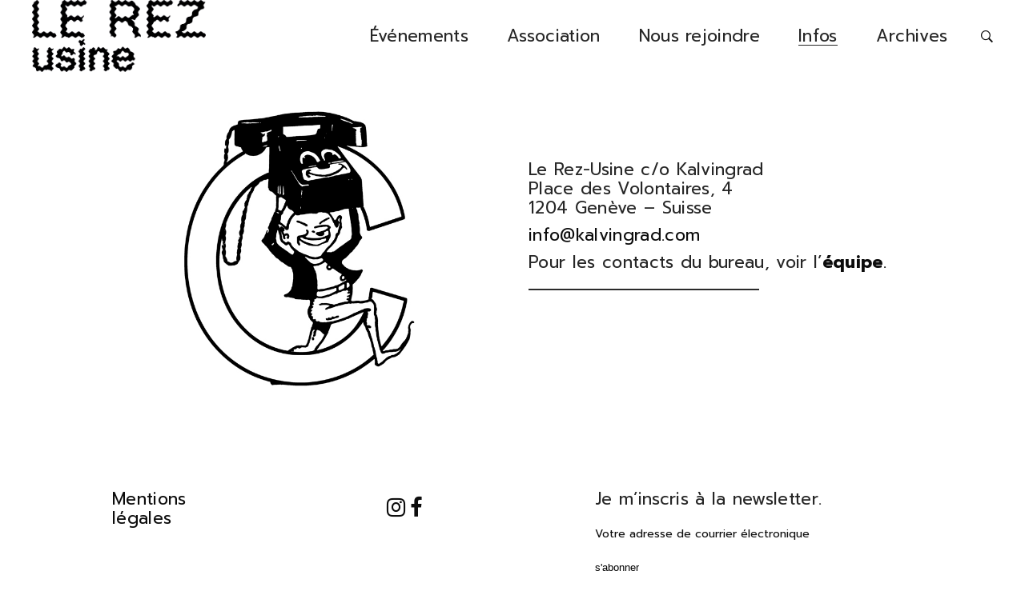

--- FILE ---
content_type: text/html; charset=UTF-8
request_url: https://rez-usine.ch/nous-contacter/
body_size: 15149
content:
<!DOCTYPE html>
<html lang="fr-FR" prefix="og: https://ogp.me/ns#">
<head>
			<meta charset="UTF-8" />
		<link rel="profile" href="http://gmpg.org/xfn/11" />
						<meta name="viewport" content="width=device-width,initial-scale=1,user-scalable=yes">
		
<!-- Optimisation des moteurs de recherche par Rank Math - https://rankmath.com/ -->
<title>Le Rez-Usine, salle de concert à Genève - Nous contacter</title>
<meta name="description" content="Le Rez-Usine salle de concert à Genève - L&#039;Usine centre culturel autogéré, au bord du Rhône. Place des Volontaires, 4 - info@kalvingrad.com"/>
<meta name="robots" content="follow, index, max-snippet:-1, max-video-preview:-1, max-image-preview:large"/>
<link rel="canonical" href="https://rez-usine.ch/nous-contacter/" />
<meta property="og:locale" content="fr_FR" />
<meta property="og:type" content="article" />
<meta property="og:title" content="Le Rez-Usine, salle de concert à Genève - Nous contacter" />
<meta property="og:description" content="Le Rez-Usine salle de concert à Genève - L&#039;Usine centre culturel autogéré, au bord du Rhône. Place des Volontaires, 4 - info@kalvingrad.com" />
<meta property="og:url" content="https://rez-usine.ch/nous-contacter/" />
<meta property="og:site_name" content="Le Rez-Usine" />
<meta property="og:updated_time" content="2024-06-17T22:43:20+02:00" />
<meta property="og:image" content="https://rez-usine.ch/wp-content/uploads/2020/05/usine_geneve_trame_face.jpg" />
<meta property="og:image:secure_url" content="https://rez-usine.ch/wp-content/uploads/2020/05/usine_geneve_trame_face.jpg" />
<meta property="og:image:width" content="1000" />
<meta property="og:image:height" content="750" />
<meta property="og:image:alt" content="L&#039;Usine Genève, Centre culturel autogéré" />
<meta property="og:image:type" content="image/jpeg" />
<meta name="twitter:card" content="summary_large_image" />
<meta name="twitter:title" content="Le Rez-Usine, salle de concert à Genève - Nous contacter" />
<meta name="twitter:description" content="Le Rez-Usine salle de concert à Genève - L&#039;Usine centre culturel autogéré, au bord du Rhône. Place des Volontaires, 4 - info@kalvingrad.com" />
<meta name="twitter:image" content="https://rez-usine.ch/wp-content/uploads/2020/05/usine_geneve_trame_face.jpg" />
<meta name="twitter:label1" content="Temps de lecture" />
<meta name="twitter:data1" content="Moins d’une minute" />
<script type="application/ld+json" class="rank-math-schema">{"@context":"https://schema.org","@graph":[{"@type":"Place","@id":"https://rez-usine.ch/#place","address":{"@type":"PostalAddress","streetAddress":"Place des volontaires 4","addressLocality":"Gen\u00e8ve","postalCode":"1204","addressCountry":"Suisse"}},{"@type":"Organization","@id":"https://rez-usine.ch/#organization","name":"Le Rez-Usine","url":"https://rez-usine.ch","email":"info@kalvingrad.com","address":{"@type":"PostalAddress","streetAddress":"Place des volontaires 4","addressLocality":"Gen\u00e8ve","postalCode":"1204","addressCountry":"Suisse"},"logo":{"@type":"ImageObject","@id":"https://rez-usine.ch/#logo","url":"https://rez-usine.ch/wp-content/uploads/2021/02/lerez-logo-web.png","contentUrl":"https://rez-usine.ch/wp-content/uploads/2021/02/lerez-logo-web.png","caption":"Le Rez-Usine","inLanguage":"fr-FR","width":"600","height":"600"},"description":"Salle de concert autog\u00e9r\u00e9e \u00e0 Gen\u00e8ve depuis 2012","location":{"@id":"https://rez-usine.ch/#place"}},{"@type":"WebSite","@id":"https://rez-usine.ch/#website","url":"https://rez-usine.ch","name":"Le Rez-Usine","publisher":{"@id":"https://rez-usine.ch/#organization"},"inLanguage":"fr-FR"},{"@type":"ImageObject","@id":"https://rez-usine.ch/wp-content/uploads/2020/05/usine_geneve_trame_face.jpg","url":"https://rez-usine.ch/wp-content/uploads/2020/05/usine_geneve_trame_face.jpg","width":"1000","height":"750","caption":"L'Usine Gen\u00e8ve, Centre culturel autog\u00e9r\u00e9","inLanguage":"fr-FR"},{"@type":"BreadcrumbList","@id":"https://rez-usine.ch/nous-contacter/#breadcrumb","itemListElement":[{"@type":"ListItem","position":"1","item":{"@id":"https://rez-usine.ch","name":"Home"}},{"@type":"ListItem","position":"2","item":{"@id":"https://rez-usine.ch/nous-contacter/","name":"Contact"}}]},{"@type":"ContactPage","@id":"https://rez-usine.ch/nous-contacter/#webpage","url":"https://rez-usine.ch/nous-contacter/","name":"Le Rez-Usine, salle de concert \u00e0 Gen\u00e8ve - Nous contacter","datePublished":"2020-09-07T12:58:44+02:00","dateModified":"2024-06-17T22:43:20+02:00","isPartOf":{"@id":"https://rez-usine.ch/#website"},"primaryImageOfPage":{"@id":"https://rez-usine.ch/wp-content/uploads/2020/05/usine_geneve_trame_face.jpg"},"inLanguage":"fr-FR","breadcrumb":{"@id":"https://rez-usine.ch/nous-contacter/#breadcrumb"}}]}</script>
<!-- /Extension Rank Math WordPress SEO -->

<link rel='dns-prefetch' href='//www.googletagmanager.com' />
<link rel='dns-prefetch' href='//fonts.googleapis.com' />
<link rel="alternate" type="application/rss+xml" title="Le Rez-Usine &raquo; Flux" href="https://rez-usine.ch/feed/" />
<link rel="alternate" type="application/rss+xml" title="Le Rez-Usine &raquo; Flux des commentaires" href="https://rez-usine.ch/comments/feed/" />
<link rel="alternate" title="oEmbed (JSON)" type="application/json+oembed" href="https://rez-usine.ch/wp-json/oembed/1.0/embed?url=https%3A%2F%2Frez-usine.ch%2Fnous-contacter%2F" />
<link rel="alternate" title="oEmbed (XML)" type="text/xml+oembed" href="https://rez-usine.ch/wp-json/oembed/1.0/embed?url=https%3A%2F%2Frez-usine.ch%2Fnous-contacter%2F&#038;format=xml" />
<style id='wp-img-auto-sizes-contain-inline-css' type='text/css'>
img:is([sizes=auto i],[sizes^="auto," i]){contain-intrinsic-size:3000px 1500px}
/*# sourceURL=wp-img-auto-sizes-contain-inline-css */
</style>
<style id='wp-emoji-styles-inline-css' type='text/css'>

	img.wp-smiley, img.emoji {
		display: inline !important;
		border: none !important;
		box-shadow: none !important;
		height: 1em !important;
		width: 1em !important;
		margin: 0 0.07em !important;
		vertical-align: -0.1em !important;
		background: none !important;
		padding: 0 !important;
	}
/*# sourceURL=wp-emoji-styles-inline-css */
</style>
<style id='wp-block-library-inline-css' type='text/css'>
:root{--wp-block-synced-color:#7a00df;--wp-block-synced-color--rgb:122,0,223;--wp-bound-block-color:var(--wp-block-synced-color);--wp-editor-canvas-background:#ddd;--wp-admin-theme-color:#007cba;--wp-admin-theme-color--rgb:0,124,186;--wp-admin-theme-color-darker-10:#006ba1;--wp-admin-theme-color-darker-10--rgb:0,107,160.5;--wp-admin-theme-color-darker-20:#005a87;--wp-admin-theme-color-darker-20--rgb:0,90,135;--wp-admin-border-width-focus:2px}@media (min-resolution:192dpi){:root{--wp-admin-border-width-focus:1.5px}}.wp-element-button{cursor:pointer}:root .has-very-light-gray-background-color{background-color:#eee}:root .has-very-dark-gray-background-color{background-color:#313131}:root .has-very-light-gray-color{color:#eee}:root .has-very-dark-gray-color{color:#313131}:root .has-vivid-green-cyan-to-vivid-cyan-blue-gradient-background{background:linear-gradient(135deg,#00d084,#0693e3)}:root .has-purple-crush-gradient-background{background:linear-gradient(135deg,#34e2e4,#4721fb 50%,#ab1dfe)}:root .has-hazy-dawn-gradient-background{background:linear-gradient(135deg,#faaca8,#dad0ec)}:root .has-subdued-olive-gradient-background{background:linear-gradient(135deg,#fafae1,#67a671)}:root .has-atomic-cream-gradient-background{background:linear-gradient(135deg,#fdd79a,#004a59)}:root .has-nightshade-gradient-background{background:linear-gradient(135deg,#330968,#31cdcf)}:root .has-midnight-gradient-background{background:linear-gradient(135deg,#020381,#2874fc)}:root{--wp--preset--font-size--normal:16px;--wp--preset--font-size--huge:42px}.has-regular-font-size{font-size:1em}.has-larger-font-size{font-size:2.625em}.has-normal-font-size{font-size:var(--wp--preset--font-size--normal)}.has-huge-font-size{font-size:var(--wp--preset--font-size--huge)}.has-text-align-center{text-align:center}.has-text-align-left{text-align:left}.has-text-align-right{text-align:right}.has-fit-text{white-space:nowrap!important}#end-resizable-editor-section{display:none}.aligncenter{clear:both}.items-justified-left{justify-content:flex-start}.items-justified-center{justify-content:center}.items-justified-right{justify-content:flex-end}.items-justified-space-between{justify-content:space-between}.screen-reader-text{border:0;clip-path:inset(50%);height:1px;margin:-1px;overflow:hidden;padding:0;position:absolute;width:1px;word-wrap:normal!important}.screen-reader-text:focus{background-color:#ddd;clip-path:none;color:#444;display:block;font-size:1em;height:auto;left:5px;line-height:normal;padding:15px 23px 14px;text-decoration:none;top:5px;width:auto;z-index:100000}html :where(.has-border-color){border-style:solid}html :where([style*=border-top-color]){border-top-style:solid}html :where([style*=border-right-color]){border-right-style:solid}html :where([style*=border-bottom-color]){border-bottom-style:solid}html :where([style*=border-left-color]){border-left-style:solid}html :where([style*=border-width]){border-style:solid}html :where([style*=border-top-width]){border-top-style:solid}html :where([style*=border-right-width]){border-right-style:solid}html :where([style*=border-bottom-width]){border-bottom-style:solid}html :where([style*=border-left-width]){border-left-style:solid}html :where(img[class*=wp-image-]){height:auto;max-width:100%}:where(figure){margin:0 0 1em}html :where(.is-position-sticky){--wp-admin--admin-bar--position-offset:var(--wp-admin--admin-bar--height,0px)}@media screen and (max-width:600px){html :where(.is-position-sticky){--wp-admin--admin-bar--position-offset:0px}}

/*# sourceURL=wp-block-library-inline-css */
</style><style id='wp-block-group-inline-css' type='text/css'>
.wp-block-group{box-sizing:border-box}:where(.wp-block-group.wp-block-group-is-layout-constrained){position:relative}
/*# sourceURL=https://rez-usine.ch/wp-includes/blocks/group/style.min.css */
</style>
<style id='wp-block-paragraph-inline-css' type='text/css'>
.is-small-text{font-size:.875em}.is-regular-text{font-size:1em}.is-large-text{font-size:2.25em}.is-larger-text{font-size:3em}.has-drop-cap:not(:focus):first-letter{float:left;font-size:8.4em;font-style:normal;font-weight:100;line-height:.68;margin:.05em .1em 0 0;text-transform:uppercase}body.rtl .has-drop-cap:not(:focus):first-letter{float:none;margin-left:.1em}p.has-drop-cap.has-background{overflow:hidden}:root :where(p.has-background){padding:1.25em 2.375em}:where(p.has-text-color:not(.has-link-color)) a{color:inherit}p.has-text-align-left[style*="writing-mode:vertical-lr"],p.has-text-align-right[style*="writing-mode:vertical-rl"]{rotate:180deg}
/*# sourceURL=https://rez-usine.ch/wp-includes/blocks/paragraph/style.min.css */
</style>
<style id='global-styles-inline-css' type='text/css'>
:root{--wp--preset--aspect-ratio--square: 1;--wp--preset--aspect-ratio--4-3: 4/3;--wp--preset--aspect-ratio--3-4: 3/4;--wp--preset--aspect-ratio--3-2: 3/2;--wp--preset--aspect-ratio--2-3: 2/3;--wp--preset--aspect-ratio--16-9: 16/9;--wp--preset--aspect-ratio--9-16: 9/16;--wp--preset--color--black: #000000;--wp--preset--color--cyan-bluish-gray: #abb8c3;--wp--preset--color--white: #ffffff;--wp--preset--color--pale-pink: #f78da7;--wp--preset--color--vivid-red: #cf2e2e;--wp--preset--color--luminous-vivid-orange: #ff6900;--wp--preset--color--luminous-vivid-amber: #fcb900;--wp--preset--color--light-green-cyan: #7bdcb5;--wp--preset--color--vivid-green-cyan: #00d084;--wp--preset--color--pale-cyan-blue: #8ed1fc;--wp--preset--color--vivid-cyan-blue: #0693e3;--wp--preset--color--vivid-purple: #9b51e0;--wp--preset--gradient--vivid-cyan-blue-to-vivid-purple: linear-gradient(135deg,rgb(6,147,227) 0%,rgb(155,81,224) 100%);--wp--preset--gradient--light-green-cyan-to-vivid-green-cyan: linear-gradient(135deg,rgb(122,220,180) 0%,rgb(0,208,130) 100%);--wp--preset--gradient--luminous-vivid-amber-to-luminous-vivid-orange: linear-gradient(135deg,rgb(252,185,0) 0%,rgb(255,105,0) 100%);--wp--preset--gradient--luminous-vivid-orange-to-vivid-red: linear-gradient(135deg,rgb(255,105,0) 0%,rgb(207,46,46) 100%);--wp--preset--gradient--very-light-gray-to-cyan-bluish-gray: linear-gradient(135deg,rgb(238,238,238) 0%,rgb(169,184,195) 100%);--wp--preset--gradient--cool-to-warm-spectrum: linear-gradient(135deg,rgb(74,234,220) 0%,rgb(151,120,209) 20%,rgb(207,42,186) 40%,rgb(238,44,130) 60%,rgb(251,105,98) 80%,rgb(254,248,76) 100%);--wp--preset--gradient--blush-light-purple: linear-gradient(135deg,rgb(255,206,236) 0%,rgb(152,150,240) 100%);--wp--preset--gradient--blush-bordeaux: linear-gradient(135deg,rgb(254,205,165) 0%,rgb(254,45,45) 50%,rgb(107,0,62) 100%);--wp--preset--gradient--luminous-dusk: linear-gradient(135deg,rgb(255,203,112) 0%,rgb(199,81,192) 50%,rgb(65,88,208) 100%);--wp--preset--gradient--pale-ocean: linear-gradient(135deg,rgb(255,245,203) 0%,rgb(182,227,212) 50%,rgb(51,167,181) 100%);--wp--preset--gradient--electric-grass: linear-gradient(135deg,rgb(202,248,128) 0%,rgb(113,206,126) 100%);--wp--preset--gradient--midnight: linear-gradient(135deg,rgb(2,3,129) 0%,rgb(40,116,252) 100%);--wp--preset--font-size--small: 13px;--wp--preset--font-size--medium: 20px;--wp--preset--font-size--large: 36px;--wp--preset--font-size--x-large: 42px;--wp--preset--spacing--20: 0.44rem;--wp--preset--spacing--30: 0.67rem;--wp--preset--spacing--40: 1rem;--wp--preset--spacing--50: 1.5rem;--wp--preset--spacing--60: 2.25rem;--wp--preset--spacing--70: 3.38rem;--wp--preset--spacing--80: 5.06rem;--wp--preset--shadow--natural: 6px 6px 9px rgba(0, 0, 0, 0.2);--wp--preset--shadow--deep: 12px 12px 50px rgba(0, 0, 0, 0.4);--wp--preset--shadow--sharp: 6px 6px 0px rgba(0, 0, 0, 0.2);--wp--preset--shadow--outlined: 6px 6px 0px -3px rgb(255, 255, 255), 6px 6px rgb(0, 0, 0);--wp--preset--shadow--crisp: 6px 6px 0px rgb(0, 0, 0);}:where(.is-layout-flex){gap: 0.5em;}:where(.is-layout-grid){gap: 0.5em;}body .is-layout-flex{display: flex;}.is-layout-flex{flex-wrap: wrap;align-items: center;}.is-layout-flex > :is(*, div){margin: 0;}body .is-layout-grid{display: grid;}.is-layout-grid > :is(*, div){margin: 0;}:where(.wp-block-columns.is-layout-flex){gap: 2em;}:where(.wp-block-columns.is-layout-grid){gap: 2em;}:where(.wp-block-post-template.is-layout-flex){gap: 1.25em;}:where(.wp-block-post-template.is-layout-grid){gap: 1.25em;}.has-black-color{color: var(--wp--preset--color--black) !important;}.has-cyan-bluish-gray-color{color: var(--wp--preset--color--cyan-bluish-gray) !important;}.has-white-color{color: var(--wp--preset--color--white) !important;}.has-pale-pink-color{color: var(--wp--preset--color--pale-pink) !important;}.has-vivid-red-color{color: var(--wp--preset--color--vivid-red) !important;}.has-luminous-vivid-orange-color{color: var(--wp--preset--color--luminous-vivid-orange) !important;}.has-luminous-vivid-amber-color{color: var(--wp--preset--color--luminous-vivid-amber) !important;}.has-light-green-cyan-color{color: var(--wp--preset--color--light-green-cyan) !important;}.has-vivid-green-cyan-color{color: var(--wp--preset--color--vivid-green-cyan) !important;}.has-pale-cyan-blue-color{color: var(--wp--preset--color--pale-cyan-blue) !important;}.has-vivid-cyan-blue-color{color: var(--wp--preset--color--vivid-cyan-blue) !important;}.has-vivid-purple-color{color: var(--wp--preset--color--vivid-purple) !important;}.has-black-background-color{background-color: var(--wp--preset--color--black) !important;}.has-cyan-bluish-gray-background-color{background-color: var(--wp--preset--color--cyan-bluish-gray) !important;}.has-white-background-color{background-color: var(--wp--preset--color--white) !important;}.has-pale-pink-background-color{background-color: var(--wp--preset--color--pale-pink) !important;}.has-vivid-red-background-color{background-color: var(--wp--preset--color--vivid-red) !important;}.has-luminous-vivid-orange-background-color{background-color: var(--wp--preset--color--luminous-vivid-orange) !important;}.has-luminous-vivid-amber-background-color{background-color: var(--wp--preset--color--luminous-vivid-amber) !important;}.has-light-green-cyan-background-color{background-color: var(--wp--preset--color--light-green-cyan) !important;}.has-vivid-green-cyan-background-color{background-color: var(--wp--preset--color--vivid-green-cyan) !important;}.has-pale-cyan-blue-background-color{background-color: var(--wp--preset--color--pale-cyan-blue) !important;}.has-vivid-cyan-blue-background-color{background-color: var(--wp--preset--color--vivid-cyan-blue) !important;}.has-vivid-purple-background-color{background-color: var(--wp--preset--color--vivid-purple) !important;}.has-black-border-color{border-color: var(--wp--preset--color--black) !important;}.has-cyan-bluish-gray-border-color{border-color: var(--wp--preset--color--cyan-bluish-gray) !important;}.has-white-border-color{border-color: var(--wp--preset--color--white) !important;}.has-pale-pink-border-color{border-color: var(--wp--preset--color--pale-pink) !important;}.has-vivid-red-border-color{border-color: var(--wp--preset--color--vivid-red) !important;}.has-luminous-vivid-orange-border-color{border-color: var(--wp--preset--color--luminous-vivid-orange) !important;}.has-luminous-vivid-amber-border-color{border-color: var(--wp--preset--color--luminous-vivid-amber) !important;}.has-light-green-cyan-border-color{border-color: var(--wp--preset--color--light-green-cyan) !important;}.has-vivid-green-cyan-border-color{border-color: var(--wp--preset--color--vivid-green-cyan) !important;}.has-pale-cyan-blue-border-color{border-color: var(--wp--preset--color--pale-cyan-blue) !important;}.has-vivid-cyan-blue-border-color{border-color: var(--wp--preset--color--vivid-cyan-blue) !important;}.has-vivid-purple-border-color{border-color: var(--wp--preset--color--vivid-purple) !important;}.has-vivid-cyan-blue-to-vivid-purple-gradient-background{background: var(--wp--preset--gradient--vivid-cyan-blue-to-vivid-purple) !important;}.has-light-green-cyan-to-vivid-green-cyan-gradient-background{background: var(--wp--preset--gradient--light-green-cyan-to-vivid-green-cyan) !important;}.has-luminous-vivid-amber-to-luminous-vivid-orange-gradient-background{background: var(--wp--preset--gradient--luminous-vivid-amber-to-luminous-vivid-orange) !important;}.has-luminous-vivid-orange-to-vivid-red-gradient-background{background: var(--wp--preset--gradient--luminous-vivid-orange-to-vivid-red) !important;}.has-very-light-gray-to-cyan-bluish-gray-gradient-background{background: var(--wp--preset--gradient--very-light-gray-to-cyan-bluish-gray) !important;}.has-cool-to-warm-spectrum-gradient-background{background: var(--wp--preset--gradient--cool-to-warm-spectrum) !important;}.has-blush-light-purple-gradient-background{background: var(--wp--preset--gradient--blush-light-purple) !important;}.has-blush-bordeaux-gradient-background{background: var(--wp--preset--gradient--blush-bordeaux) !important;}.has-luminous-dusk-gradient-background{background: var(--wp--preset--gradient--luminous-dusk) !important;}.has-pale-ocean-gradient-background{background: var(--wp--preset--gradient--pale-ocean) !important;}.has-electric-grass-gradient-background{background: var(--wp--preset--gradient--electric-grass) !important;}.has-midnight-gradient-background{background: var(--wp--preset--gradient--midnight) !important;}.has-small-font-size{font-size: var(--wp--preset--font-size--small) !important;}.has-medium-font-size{font-size: var(--wp--preset--font-size--medium) !important;}.has-large-font-size{font-size: var(--wp--preset--font-size--large) !important;}.has-x-large-font-size{font-size: var(--wp--preset--font-size--x-large) !important;}
/*# sourceURL=global-styles-inline-css */
</style>

<style id='classic-theme-styles-inline-css' type='text/css'>
/*! This file is auto-generated */
.wp-block-button__link{color:#fff;background-color:#32373c;border-radius:9999px;box-shadow:none;text-decoration:none;padding:calc(.667em + 2px) calc(1.333em + 2px);font-size:1.125em}.wp-block-file__button{background:#32373c;color:#fff;text-decoration:none}
/*# sourceURL=/wp-includes/css/classic-themes.min.css */
</style>
<link rel='stylesheet' id='tamashi-elated-default-style-css' href='https://rez-usine.ch/wp-content/themes/tamashi/style.css?ver=6.9' type='text/css' media='all' />
<link rel='stylesheet' id='tamashi-elated-modules-css' href='https://rez-usine.ch/wp-content/themes/tamashi/assets/css/modules.min.css?ver=6.9' type='text/css' media='all' />
<style id='tamashi-elated-modules-inline-css' type='text/css'>
footer .eltd-footer-top-holder .eltd-grid-col-6 {
  padding-left: 10%;
}
@media only screen and (max-width: 1024px) {
footer .eltd-footer-top-holder .eltd-grid-col-6 {
padding-left: 2%;
} 
}
@media only screen and (max-width: 480px) {
footer .eltd-footer-top-holder .eltd-grid-col-6 {
padding-left: 5%;
} 
}
@media only screen and (max-width: 768px) {
body .pp_hoverContainer {
    height: 90%!important;
}
}


.mc4wp-checkbox.mc4wp-checkbox-contact-form-7 {
  display: none;
}

.wpcf7-form-control.wpcf7-submit {
  font-family: "Prompt" !important;
  text-transform: lowercase !important;
  font-size: 21px !important;
  letter-spacing: inherit !important;
}
footer  input {

border: none!important;
padding:0!important;
background-color: white!important;
}

.mc4wp-alert {
font-size: 1em!important;
}
/* generated in /home/clients/2d5ba777c7b6319554bfc80cd85d58bb/nouveau.rez-usine.ch/wp-content/themes/tamashi/framework/admin/options/general/map.php tamashi_elated_page_general_style function */
.page-id-3758.eltd-boxed .eltd-wrapper { background-attachment: fixed;}


/*# sourceURL=tamashi-elated-modules-inline-css */
</style>
<link rel='stylesheet' id='eltd-font_awesome-css' href='https://rez-usine.ch/wp-content/themes/tamashi/assets/css/font-awesome/css/font-awesome.min.css?ver=6.9' type='text/css' media='all' />
<link rel='stylesheet' id='eltd-font_elegant-css' href='https://rez-usine.ch/wp-content/themes/tamashi/assets/css/elegant-icons/style.min.css?ver=6.9' type='text/css' media='all' />
<link rel='stylesheet' id='eltd-ion_icons-css' href='https://rez-usine.ch/wp-content/themes/tamashi/assets/css/ion-icons/css/ionicons.min.css?ver=6.9' type='text/css' media='all' />
<link rel='stylesheet' id='eltd-linea_icons-css' href='https://rez-usine.ch/wp-content/themes/tamashi/assets/css/linea-icons/style.css?ver=6.9' type='text/css' media='all' />
<link rel='stylesheet' id='eltd-linear_icons-css' href='https://rez-usine.ch/wp-content/themes/tamashi/assets/css/linear-icons/style.css?ver=6.9' type='text/css' media='all' />
<link rel='stylesheet' id='eltd-simple_line_icons-css' href='https://rez-usine.ch/wp-content/themes/tamashi/assets/css/simple-line-icons/simple-line-icons.css?ver=6.9' type='text/css' media='all' />
<link rel='stylesheet' id='eltd-dripicons-css' href='https://rez-usine.ch/wp-content/themes/tamashi/assets/css/dripicons/dripicons.css?ver=6.9' type='text/css' media='all' />
<link rel='stylesheet' id='mediaelement-css' href='https://rez-usine.ch/wp-includes/js/mediaelement/mediaelementplayer-legacy.min.css?ver=4.2.17' type='text/css' media='all' />
<link rel='stylesheet' id='wp-mediaelement-css' href='https://rez-usine.ch/wp-includes/js/mediaelement/wp-mediaelement.min.css?ver=6.9' type='text/css' media='all' />
<link rel='stylesheet' id='tamashi-elated-style-dynamic-css' href='https://rez-usine.ch/wp-content/themes/tamashi/assets/css/style_dynamic.css?ver=1733941982' type='text/css' media='all' />
<link rel='stylesheet' id='tamashi-elated-modules-responsive-css' href='https://rez-usine.ch/wp-content/themes/tamashi/assets/css/modules-responsive.min.css?ver=6.9' type='text/css' media='all' />
<link rel='stylesheet' id='tamashi-elated-style-dynamic-responsive-css' href='https://rez-usine.ch/wp-content/themes/tamashi/assets/css/style_dynamic_responsive.css?ver=1733941982' type='text/css' media='all' />
<link rel='stylesheet' id='tamashi-elated-google-fonts-css' href='https://fonts.googleapis.com/css?family=Roboto+Mono%3A300%2C400%2C700%7COpen+Sans%3A300%2C400%2C700%7CPrompt%3A300%2C400%2C700&#038;subset=latin-ext&#038;ver=1.0.0' type='text/css' media='all' />
<link rel='stylesheet' id='js_composer_front-css' href='https://rez-usine.ch/wp-content/plugins/js_composer/assets/css/js_composer.min.css?ver=7.0' type='text/css' media='all' />
<script type="text/javascript" src="https://rez-usine.ch/wp-includes/js/jquery/jquery.min.js?ver=3.7.1" id="jquery-core-js"></script>
<script type="text/javascript" src="https://rez-usine.ch/wp-includes/js/jquery/jquery-migrate.min.js?ver=3.4.1" id="jquery-migrate-js"></script>

<!-- Extrait de code de la balise Google (gtag.js) ajouté par Site Kit -->
<!-- Extrait Google Analytics ajouté par Site Kit -->
<script type="text/javascript" src="https://www.googletagmanager.com/gtag/js?id=GT-P826S77T" id="google_gtagjs-js" async></script>
<script type="text/javascript" id="google_gtagjs-js-after">
/* <![CDATA[ */
window.dataLayer = window.dataLayer || [];function gtag(){dataLayer.push(arguments);}
gtag("set","linker",{"domains":["rez-usine.ch"]});
gtag("js", new Date());
gtag("set", "developer_id.dZTNiMT", true);
gtag("config", "GT-P826S77T");
 window._googlesitekit = window._googlesitekit || {}; window._googlesitekit.throttledEvents = []; window._googlesitekit.gtagEvent = (name, data) => { var key = JSON.stringify( { name, data } ); if ( !! window._googlesitekit.throttledEvents[ key ] ) { return; } window._googlesitekit.throttledEvents[ key ] = true; setTimeout( () => { delete window._googlesitekit.throttledEvents[ key ]; }, 5 ); gtag( "event", name, { ...data, event_source: "site-kit" } ); }; 
//# sourceURL=google_gtagjs-js-after
/* ]]> */
</script>
<script></script><link rel="https://api.w.org/" href="https://rez-usine.ch/wp-json/" /><link rel="alternate" title="JSON" type="application/json" href="https://rez-usine.ch/wp-json/wp/v2/pages/3758" /><link rel="EditURI" type="application/rsd+xml" title="RSD" href="https://rez-usine.ch/xmlrpc.php?rsd" />
<meta name="generator" content="WordPress 6.9" />
<link rel='shortlink' href='https://rez-usine.ch/?p=3758' />
<meta name="generator" content="Site Kit by Google 1.170.0" /><meta name="generator" content="Powered by WPBakery Page Builder - drag and drop page builder for WordPress."/>
<meta name="generator" content="Powered by Slider Revolution 6.6.16 - responsive, Mobile-Friendly Slider Plugin for WordPress with comfortable drag and drop interface." />
<link rel="icon" href="https://rez-usine.ch/wp-content/uploads/2021/11/cropped-lerez-logo-web-32x32.png" sizes="32x32" />
<link rel="icon" href="https://rez-usine.ch/wp-content/uploads/2021/11/cropped-lerez-logo-web-192x192.png" sizes="192x192" />
<link rel="apple-touch-icon" href="https://rez-usine.ch/wp-content/uploads/2021/11/cropped-lerez-logo-web-180x180.png" />
<meta name="msapplication-TileImage" content="https://rez-usine.ch/wp-content/uploads/2021/11/cropped-lerez-logo-web-270x270.png" />
<script>function setREVStartSize(e){
			//window.requestAnimationFrame(function() {
				window.RSIW = window.RSIW===undefined ? window.innerWidth : window.RSIW;
				window.RSIH = window.RSIH===undefined ? window.innerHeight : window.RSIH;
				try {
					var pw = document.getElementById(e.c).parentNode.offsetWidth,
						newh;
					pw = pw===0 || isNaN(pw) || (e.l=="fullwidth" || e.layout=="fullwidth") ? window.RSIW : pw;
					e.tabw = e.tabw===undefined ? 0 : parseInt(e.tabw);
					e.thumbw = e.thumbw===undefined ? 0 : parseInt(e.thumbw);
					e.tabh = e.tabh===undefined ? 0 : parseInt(e.tabh);
					e.thumbh = e.thumbh===undefined ? 0 : parseInt(e.thumbh);
					e.tabhide = e.tabhide===undefined ? 0 : parseInt(e.tabhide);
					e.thumbhide = e.thumbhide===undefined ? 0 : parseInt(e.thumbhide);
					e.mh = e.mh===undefined || e.mh=="" || e.mh==="auto" ? 0 : parseInt(e.mh,0);
					if(e.layout==="fullscreen" || e.l==="fullscreen")
						newh = Math.max(e.mh,window.RSIH);
					else{
						e.gw = Array.isArray(e.gw) ? e.gw : [e.gw];
						for (var i in e.rl) if (e.gw[i]===undefined || e.gw[i]===0) e.gw[i] = e.gw[i-1];
						e.gh = e.el===undefined || e.el==="" || (Array.isArray(e.el) && e.el.length==0)? e.gh : e.el;
						e.gh = Array.isArray(e.gh) ? e.gh : [e.gh];
						for (var i in e.rl) if (e.gh[i]===undefined || e.gh[i]===0) e.gh[i] = e.gh[i-1];
											
						var nl = new Array(e.rl.length),
							ix = 0,
							sl;
						e.tabw = e.tabhide>=pw ? 0 : e.tabw;
						e.thumbw = e.thumbhide>=pw ? 0 : e.thumbw;
						e.tabh = e.tabhide>=pw ? 0 : e.tabh;
						e.thumbh = e.thumbhide>=pw ? 0 : e.thumbh;
						for (var i in e.rl) nl[i] = e.rl[i]<window.RSIW ? 0 : e.rl[i];
						sl = nl[0];
						for (var i in nl) if (sl>nl[i] && nl[i]>0) { sl = nl[i]; ix=i;}
						var m = pw>(e.gw[ix]+e.tabw+e.thumbw) ? 1 : (pw-(e.tabw+e.thumbw)) / (e.gw[ix]);
						newh =  (e.gh[ix] * m) + (e.tabh + e.thumbh);
					}
					var el = document.getElementById(e.c);
					if (el!==null && el) el.style.height = newh+"px";
					el = document.getElementById(e.c+"_wrapper");
					if (el!==null && el) {
						el.style.height = newh+"px";
						el.style.display = "block";
					}
				} catch(e){
					console.log("Failure at Presize of Slider:" + e)
				}
			//});
		  };</script>
		<style type="text/css" id="wp-custom-css">
			.wp-block-group__inner-container p a, .eltd-column-content p a {
	font-size:21px!important;
}


		</style>
		<style type="text/css" data-type="vc_shortcodes-custom-css">.vc_custom_1600005141737{padding-right: 80px !important;padding-left: 80px !important;}.vc_custom_1600004916153{padding-left: 20px !important;}</style><noscript><style> .wpb_animate_when_almost_visible { opacity: 1; }</style></noscript><link rel='stylesheet' id='rs-plugin-settings-css' href='https://rez-usine.ch/wp-content/plugins/revslider/public/assets/css/rs6.css?ver=6.6.16' type='text/css' media='all' />
<style id='rs-plugin-settings-inline-css' type='text/css'>
#rs-demo-id {}
/*# sourceURL=rs-plugin-settings-inline-css */
</style>
</head>
<body class="wp-singular page-template page-template-full-width page-template-full-width-php page page-id-3758 wp-theme-tamashi eltd-core-1.5 tamashi-ver-1.8 eltd-grid-1000 eltd-fixed-on-scroll eltd-dropdown-animate-height eltd-header-standard eltd-menu-area-shadow-disable eltd-menu-area-in-grid-shadow-disable eltd-menu-area-border-disable eltd-menu-area-in-grid-border-disable eltd-logo-area-border-disable eltd-logo-area-in-grid-border-disable eltd-header-vertical-shadow-disable eltd-side-menu-slide-from-right eltd-default-mobile-header eltd-sticky-up-mobile-header eltd-search-covers-header wpb-js-composer js-comp-ver-7.0 vc_responsive" itemscope itemtype="http://schema.org/WebPage">
	<section class="eltd-side-menu">
	<div class="eltd-close-side-menu-holder">
		<a class="eltd-close-side-menu" href="#" target="_self">
			<i class="eltd-icon-ion-icon ion-close " ></i>		</a>
	</div>
	</section>
    <div class="eltd-wrapper">
        <div class="eltd-wrapper-inner">
            
<header class="eltd-page-header">
		
			<div class="eltd-fixed-wrapper">
				
	<div class="eltd-menu-area eltd-menu-right">
				
						
			<div class="eltd-vertical-align-containers">
				<div class="eltd-position-left"><!--
				 --><div class="eltd-position-left-inner">
						

<div class="eltd-logo-wrapper">
    <a itemprop="url" href="https://rez-usine.ch/" style="height: 442px;">
        <img itemprop="image" class="eltd-normal-logo" src="https://rez-usine.ch/wp-content/uploads/2020/09/lerez-logo-noir.png" width="2129" height="885"  alt="logo"/>
        <img itemprop="image" class="eltd-dark-logo" src="https://rez-usine.ch/wp-content/uploads/2020/09/lerez-logo-Blanc.png" width="3000" height="1247"  alt="dark logo"/>            </a>
</div>

											</div>
				</div>
								<div class="eltd-position-right"><!--
				 --><div class="eltd-position-right-inner">
													
<nav class="eltd-main-menu eltd-drop-down eltd-default-nav">
    <ul id="menu-le-rez-usine-full-menu" class="clearfix"><li id="nav-menu-item-4083" class="menu-item menu-item-type-post_type menu-item-object-page menu-item-home menu-item-has-children  has_sub narrow"><a href="https://rez-usine.ch/" class=" no_link" onclick="JavaScript: return false;"><span class="item_outer"><span class="item_text">Événements</span><i class="eltd-menu-arrow fa fa-angle-down"></i></span></a>
<div class="second"><div class="inner"><ul>
	<li id="nav-menu-item-4236" class="menu-item menu-item-type-post_type menu-item-object-page menu-item-home "><a href="https://rez-usine.ch/" class=""><span class="item_outer"><span class="item_text">Concerts à venir</span></span></a></li>
	<li id="nav-menu-item-4235" class="menu-item menu-item-type-post_type menu-item-object-page "><a href="https://rez-usine.ch/passes/" class=""><span class="item_outer"><span class="item_text">Concerts passés</span></span></a></li>
	<li id="nav-menu-item-4399" class="menu-item menu-item-type-post_type menu-item-object-page "><a href="https://rez-usine.ch/residences/" class=""><span class="item_outer"><span class="item_text">Résidences</span></span></a></li>
</ul></div></div>
</li>
<li id="nav-menu-item-3485" class="menu-item menu-item-type-post_type menu-item-object-page menu-item-has-children  has_sub narrow"><a href="https://rez-usine.ch/lassociation/" class=" no_link" onclick="JavaScript: return false;"><span class="item_outer"><span class="item_text">Association</span><i class="eltd-menu-arrow fa fa-angle-down"></i></span></a>
<div class="second"><div class="inner"><ul>
	<li id="nav-menu-item-3303" class="menu-item menu-item-type-post_type menu-item-object-page "><a href="https://rez-usine.ch/histoire/" class=""><span class="item_outer"><span class="item_text">Histoire</span></span></a></li>
	<li id="nav-menu-item-3301" class="menu-item menu-item-type-post_type menu-item-object-page "><a href="https://rez-usine.ch/usine-geneve/" class=""><span class="item_outer"><span class="item_text">L’Usine</span></span></a></li>
	<li id="nav-menu-item-3304" class="menu-item menu-item-type-post_type menu-item-object-page "><a href="https://rez-usine.ch/notre-equipe/" class=""><span class="item_outer"><span class="item_text">Équipe</span></span></a></li>
	<li id="nav-menu-item-3302" class="menu-item menu-item-type-post_type menu-item-object-page "><a href="https://rez-usine.ch/nos-partenaires/" class=""><span class="item_outer"><span class="item_text">Partenaires</span></span></a></li>
</ul></div></div>
</li>
<li id="nav-menu-item-3296" class="menu-item menu-item-type-post_type menu-item-object-page menu-item-has-children  has_sub narrow"><a href="https://rez-usine.ch/nous-rejoindre/" class=" no_link" onclick="JavaScript: return false;"><span class="item_outer"><span class="item_text">Nous rejoindre</span><i class="eltd-menu-arrow fa fa-angle-down"></i></span></a>
<div class="second"><div class="inner"><ul>
	<li id="nav-menu-item-8179" class="menu-item menu-item-type-post_type menu-item-object-page "><a href="https://rez-usine.ch/emploi/" class=""><span class="item_outer"><span class="item_text">Emploi</span></span></a></li>
	<li id="nav-menu-item-3295" class="menu-item menu-item-type-post_type menu-item-object-page "><a href="https://rez-usine.ch/devenir-membre/" class=""><span class="item_outer"><span class="item_text">Membre &#038; staff</span></span></a></li>
	<li id="nav-menu-item-3293" class="menu-item menu-item-type-post_type menu-item-object-page "><a href="https://rez-usine.ch/devenir-donateur/" class=""><span class="item_outer"><span class="item_text">Donations</span></span></a></li>
</ul></div></div>
</li>
<li id="nav-menu-item-7129" class="menu-item menu-item-type-custom menu-item-object-custom current-menu-ancestor current-menu-parent menu-item-has-children eltd-active-item has_sub narrow"><a href="https://rez-usine.ch/infos" class=" current "><span class="item_outer"><span class="item_text">Infos</span><i class="eltd-menu-arrow fa fa-angle-down"></i></span></a>
<div class="second"><div class="inner"><ul>
	<li id="nav-menu-item-7128" class="menu-item menu-item-type-post_type menu-item-object-page "><a href="https://rez-usine.ch/infos-pratiques/" class=""><span class="item_outer"><span class="item_text">Infos pratiques</span></span></a></li>
	<li id="nav-menu-item-8431" class="menu-item menu-item-type-post_type menu-item-object-page "><a href="https://rez-usine.ch/accreditations/" class=""><span class="item_outer"><span class="item_text">Accréditations</span></span></a></li>
	<li id="nav-menu-item-7138" class="menu-item menu-item-type-post_type menu-item-object-page "><a href="https://rez-usine.ch/fiches-techniques-3/" class=""><span class="item_outer"><span class="item_text">Fiches techniques</span></span></a></li>
	<li id="nav-menu-item-3788" class="menu-item menu-item-type-post_type menu-item-object-page current-menu-item page_item page-item-3758 current_page_item "><a href="https://rez-usine.ch/nous-contacter/" class=""><span class="item_outer"><span class="item_text">Contact</span></span></a></li>
</ul></div></div>
</li>
<li id="nav-menu-item-3300" class="menu-item menu-item-type-post_type menu-item-object-page menu-item-has-children  has_sub narrow"><a href="https://rez-usine.ch/archives/" class=" no_link" onclick="JavaScript: return false;"><span class="item_outer"><span class="item_text">Archives</span><i class="eltd-menu-arrow fa fa-angle-down"></i></span></a>
<div class="second"><div class="inner"><ul>
	<li id="nav-menu-item-3497" class="menu-item menu-item-type-post_type menu-item-object-page "><a href="https://rez-usine.ch/rez-usine-affiches-concerts-geneve/" class=""><span class="item_outer"><span class="item_text">Affiches</span></span></a></li>
	<li id="nav-menu-item-3298" class="menu-item menu-item-type-post_type menu-item-object-page "><a href="https://rez-usine.ch/photos-concerts/" class=""><span class="item_outer"><span class="item_text">Photos</span></span></a></li>
	<li id="nav-menu-item-3299" class="menu-item menu-item-type-post_type menu-item-object-page "><a href="https://rez-usine.ch/revue-de-presse/" class=""><span class="item_outer"><span class="item_text">Presse</span></span></a></li>
	<li id="nav-menu-item-4882" class="menu-item menu-item-type-post_type menu-item-object-page "><a href="https://rez-usine.ch/videos/" class=""><span class="item_outer"><span class="item_text">Vidéos</span></span></a></li>
</ul></div></div>
</li>
</ul></nav>

														
		<a  style="margin: 0 0 0 12px;" class="eltd-search-opener eltd-icon-has-hover" href="javascript:void(0)">
            <span class="eltd-search-opener-wrapper">
                <i class="eltd-icon-ion-icon ion-ios-search-strong "></i>	                        </span>
		</a>
						</div>
				</div>
			</div>
			
			</div>
			
			</div>
		
		
	<form action="https://rez-usine.ch/" class="eltd-search-cover" method="get">
				<div class="eltd-form-holder-outer">
				<div class="eltd-form-holder">
					<div class="eltd-form-holder-inner">
						<input type="text" placeholder="Search" name="s" class="eltd_search_field" autocomplete="off" />
						<div class="eltd-search-close">
							<a href="#">
								<i class="eltd-icon-ion-icon ion-close "></i>							</a>
						</div>
					</div>
				</div>
			</div>
	</form></header>


<header class="eltd-mobile-header">
		
	<div class="eltd-mobile-header-inner">
		<div class="eltd-mobile-header-holder">
			<div class="eltd-grid">
				<div class="eltd-vertical-align-containers">
					<div class="eltd-vertical-align-containers">
													<div class="eltd-mobile-menu-opener">
								<a href="javascript:void(0)">
									<span class="eltd-mobile-menu-icon">
										<span class="eltd-mobile-header-circle  eltd-circle-1"></span>
										<span class="eltd-mobile-header-circle  eltd-circle-2"></span>
										<span class="eltd-mobile-header-circle  eltd-circle-3"></span>
									</span>
																	</a>
							</div>
												<div class="eltd-position-center">
							<div class="eltd-position-center-inner">
								

<div class="eltd-mobile-logo-wrapper">
    <a itemprop="url" href="https://rez-usine.ch/" style="height: 442px">
        <img itemprop="image" src="https://rez-usine.ch/wp-content/uploads/2020/09/lerez-logo-noir.png" width="2129" height="885"  alt="Mobile Logo"/>
    </a>
</div>

							</div>
						</div>
						<div class="eltd-position-right">
							<div class="eltd-position-right-inner">
								<div id="block-7" class="widget widget_block widget_text eltd-right-from-mobile-logo">
<p></p>
</div>							</div>
						</div>
					</div>
				</div>
			</div>
		</div>
		

	<nav class="eltd-mobile-nav" role="navigation" aria-label="Mobile Menu">
		<div class="eltd-grid">

			<ul id="menu-le-rez-usine-full-menu-1" class=""><li id="mobile-menu-item-4083" class="menu-item menu-item-type-post_type menu-item-object-page menu-item-home menu-item-has-children  has_sub"><h6><span>Événements</span></h6><span class="mobile_arrow"><i class="eltd-sub-arrow fa fa-angle-right"></i><i class="fa fa-angle-down"></i></span>
<ul class="sub_menu">
	<li id="mobile-menu-item-4236" class="menu-item menu-item-type-post_type menu-item-object-page menu-item-home "><a href="https://rez-usine.ch/" class=""><span>Concerts à venir</span></a></li>
	<li id="mobile-menu-item-4235" class="menu-item menu-item-type-post_type menu-item-object-page "><a href="https://rez-usine.ch/passes/" class=""><span>Concerts passés</span></a></li>
	<li id="mobile-menu-item-4399" class="menu-item menu-item-type-post_type menu-item-object-page "><a href="https://rez-usine.ch/residences/" class=""><span>Résidences</span></a></li>
</ul>
</li>
<li id="mobile-menu-item-3485" class="menu-item menu-item-type-post_type menu-item-object-page menu-item-has-children  has_sub"><h6><span>Association</span></h6><span class="mobile_arrow"><i class="eltd-sub-arrow fa fa-angle-right"></i><i class="fa fa-angle-down"></i></span>
<ul class="sub_menu">
	<li id="mobile-menu-item-3303" class="menu-item menu-item-type-post_type menu-item-object-page "><a href="https://rez-usine.ch/histoire/" class=""><span>Histoire</span></a></li>
	<li id="mobile-menu-item-3301" class="menu-item menu-item-type-post_type menu-item-object-page "><a href="https://rez-usine.ch/usine-geneve/" class=""><span>L’Usine</span></a></li>
	<li id="mobile-menu-item-3304" class="menu-item menu-item-type-post_type menu-item-object-page "><a href="https://rez-usine.ch/notre-equipe/" class=""><span>Équipe</span></a></li>
	<li id="mobile-menu-item-3302" class="menu-item menu-item-type-post_type menu-item-object-page "><a href="https://rez-usine.ch/nos-partenaires/" class=""><span>Partenaires</span></a></li>
</ul>
</li>
<li id="mobile-menu-item-3296" class="menu-item menu-item-type-post_type menu-item-object-page menu-item-has-children  has_sub"><h6><span>Nous rejoindre</span></h6><span class="mobile_arrow"><i class="eltd-sub-arrow fa fa-angle-right"></i><i class="fa fa-angle-down"></i></span>
<ul class="sub_menu">
	<li id="mobile-menu-item-8179" class="menu-item menu-item-type-post_type menu-item-object-page "><a href="https://rez-usine.ch/emploi/" class=""><span>Emploi</span></a></li>
	<li id="mobile-menu-item-3295" class="menu-item menu-item-type-post_type menu-item-object-page "><a href="https://rez-usine.ch/devenir-membre/" class=""><span>Membre &#038; staff</span></a></li>
	<li id="mobile-menu-item-3293" class="menu-item menu-item-type-post_type menu-item-object-page "><a href="https://rez-usine.ch/devenir-donateur/" class=""><span>Donations</span></a></li>
</ul>
</li>
<li id="mobile-menu-item-7129" class="menu-item menu-item-type-custom menu-item-object-custom current-menu-ancestor current-menu-parent menu-item-has-children eltd-active-item has_sub"><a href="https://rez-usine.ch/infos" class=" current "><span>Infos</span></a><span class="mobile_arrow"><i class="eltd-sub-arrow fa fa-angle-right"></i><i class="fa fa-angle-down"></i></span>
<ul class="sub_menu">
	<li id="mobile-menu-item-7128" class="menu-item menu-item-type-post_type menu-item-object-page "><a href="https://rez-usine.ch/infos-pratiques/" class=""><span>Infos pratiques</span></a></li>
	<li id="mobile-menu-item-8431" class="menu-item menu-item-type-post_type menu-item-object-page "><a href="https://rez-usine.ch/accreditations/" class=""><span>Accréditations</span></a></li>
	<li id="mobile-menu-item-7138" class="menu-item menu-item-type-post_type menu-item-object-page "><a href="https://rez-usine.ch/fiches-techniques-3/" class=""><span>Fiches techniques</span></a></li>
	<li id="mobile-menu-item-3788" class="menu-item menu-item-type-post_type menu-item-object-page current-menu-item page_item page-item-3758 current_page_item "><a href="https://rez-usine.ch/nous-contacter/" class=""><span>Contact</span></a></li>
</ul>
</li>
<li id="mobile-menu-item-3300" class="menu-item menu-item-type-post_type menu-item-object-page menu-item-has-children  has_sub"><h6><span>Archives</span></h6><span class="mobile_arrow"><i class="eltd-sub-arrow fa fa-angle-right"></i><i class="fa fa-angle-down"></i></span>
<ul class="sub_menu">
	<li id="mobile-menu-item-3497" class="menu-item menu-item-type-post_type menu-item-object-page "><a href="https://rez-usine.ch/rez-usine-affiches-concerts-geneve/" class=""><span>Affiches</span></a></li>
	<li id="mobile-menu-item-3298" class="menu-item menu-item-type-post_type menu-item-object-page "><a href="https://rez-usine.ch/photos-concerts/" class=""><span>Photos</span></a></li>
	<li id="mobile-menu-item-3299" class="menu-item menu-item-type-post_type menu-item-object-page "><a href="https://rez-usine.ch/revue-de-presse/" class=""><span>Presse</span></a></li>
	<li id="mobile-menu-item-4882" class="menu-item menu-item-type-post_type menu-item-object-page "><a href="https://rez-usine.ch/videos/" class=""><span>Vidéos</span></a></li>
</ul>
</li>
</ul>		</div>
	</nav>

	</div>
	
	<form action="https://rez-usine.ch/" class="eltd-search-cover" method="get">
				<div class="eltd-form-holder-outer">
				<div class="eltd-form-holder">
					<div class="eltd-form-holder-inner">
						<input type="text" placeholder="Search" name="s" class="eltd_search_field" autocomplete="off" />
						<div class="eltd-search-close">
							<a href="#">
								<i class="eltd-icon-ion-icon ion-close "></i>							</a>
						</div>
					</div>
				</div>
			</div>
	</form></header>

			<a id='eltd-back-to-top' href='#'>
				<span class="eltd-icon-stack">
					<i class="eltd-icon-linea-icon icon-arrows-slim-up "></i>				</span>
			</a>
		
            <div class="eltd-content" >
                <div class="eltd-content-inner">

<div class="eltd-full-width">
    	<div class="eltd-full-width-inner">
        					<div class="eltd-grid-row">
				<div class="eltd-page-content-holder eltd-grid-col-12">
					<section class="wpb-content-wrapper"><div class="eltd-row-grid-section-wrapper "  ><div class="eltd-row-grid-section"><div class="vc_row wpb_row vc_row-fluid" ><div class="wpb_column vc_column_container vc_col-sm-6"><div class="vc_column-inner vc_custom_1600005141737"><div class="wpb_wrapper"><div class="eltd-single-image-holder   ">
    <div class="eltd-si-inner" >
                                    <img fetchpriority="high" decoding="async" width="600" height="600" src="https://rez-usine.ch/wp-content/uploads/2020/07/lerezusine_contact.jpg" class="attachment-large size-large" alt="Contact Le Rez-Usine Genève Association Kalvingrad" srcset="https://rez-usine.ch/wp-content/uploads/2020/07/lerezusine_contact.jpg 600w, https://rez-usine.ch/wp-content/uploads/2020/07/lerezusine_contact-300x300.jpg 300w, https://rez-usine.ch/wp-content/uploads/2020/07/lerezusine_contact-100x100.jpg 100w, https://rez-usine.ch/wp-content/uploads/2020/07/lerezusine_contact-150x150.jpg 150w, https://rez-usine.ch/wp-content/uploads/2020/07/lerezusine_contact-550x550.jpg 550w" sizes="(max-width: 600px) 100vw, 600px" />                        </div>
</div></div></div></div><div class="wpb_column vc_column_container vc_col-sm-6"><div class="vc_column-inner vc_custom_1600004916153"><div class="wpb_wrapper"><div class="vc_empty_space"   style="height: 60px"><span class="vc_empty_space_inner"></span></div>
	<div class="wpb_text_column wpb_content_element " >
		<div class="wpb_wrapper">
			<div class="eltd-vss-ms-right ms-right">
<div class="eltd-vss-ms-section ms-section ms-table active">
<div class="ms-tableCell">
<div class="wpb_text_column wpb_content_element ">
<div class="wpb_wrapper">
<div class="wpb_text_column wpb_content_element ">
<div class="wpb_wrapper">
<p>Le Rez-Usine c/o Kalvingrad<br />
Place des Volontaires, 4<br />
1204 Genève – Suisse</p>
<p><a href="mailto:info@kalvingrad.com">info@kalvingrad.com</a></p>
</div>
</div>
<div class="wpb_text_column wpb_content_element ">
<div class="wpb_wrapper">
<p>Pour les contacts du bureau, voir l’<a href="https://rez-usine.ch/notre-equipe/"><strong>équipe</strong>.</a></p>
</div>
</div>
</div>
</div>
</div>
</div>
</div>

		</div>
	</div>
<div class="vc_empty_space"   style="height: 20px"><span class="vc_empty_space_inner"></span></div><div class="vc_separator wpb_content_element vc_separator_align_center vc_sep_width_60 vc_sep_border_width_2 vc_sep_pos_align_left vc_separator_no_text vc_sep_color_black" ><span class="vc_sep_holder vc_sep_holder_l"><span class="vc_sep_line"></span></span><span class="vc_sep_holder vc_sep_holder_r"><span class="vc_sep_line"></span></span>
</div></div></div></div></div></div></div>
</section>				</div>
							</div>
		        	</div>

    </div>

</div> <!-- close div.content_inner -->
	</div> <!-- close div.content -->
					<footer class="eltd-page-footer">
				<div class="eltd-footer-top-holder">
	<div class="eltd-footer-top-inner eltd-grid">
		<div class="eltd-grid-row eltd-footer-top-alignment-left">
								<div class="eltd-column-content eltd-custom-footer-column eltd-grid-col-2">
						<div id="block-13" class="widget eltd-footer-column-1 widget_block widget_text">
<p><a href="http://fxnlabxmt.preview.infomaniak.website/mentions-legales/">Mentions légales</a></p>
</div>					</div>
					<div class="eltd-column-content eltd-custom-footer-column eltd-grid-col-2">
						<div id="block-12" class="widget eltd-footer-column-2 widget_block widget_text">
<p></p>
</div>					</div>
					<div class="eltd-column-content eltd-custom-footer-column eltd-grid-col-2">
						<div id="block-11" class="widget eltd-footer-column-3 widget_block">
<div class="wp-block-group"><div class="wp-block-group__inner-container is-layout-constrained wp-block-group-is-layout-constrained">
<p style="font-size:21px"></p>



<p style="font-size:21px"></p>
</div></div>
</div>		
				
		<a class="eltd-social-icon-widget-holder eltd-icon-has-hover" data-hover-color="Red" style="font-size: 27px" href="https://www.instagram.com/lerez_usine/" target="_blank">
			<span class="eltd-social-icon-widget fa fa-instagram     "></span>		</a>
						
				
		<a class="eltd-social-icon-widget-holder eltd-icon-has-hover" data-hover-color="red" style="font-size: 27px" href="https://www.facebook.com/lerezusine" target="_blank">
			<span class="eltd-social-icon-widget fa fa-facebook     "></span>		</a>
									</div>
					<div class="eltd-column-content eltd-custom-footer-column eltd-grid-col-6">
						<div id="text-6" class="widget eltd-footer-column-4 widget_text">			<div class="textwidget"><p>Je m&rsquo;inscris à la newsletter.</p>
</div>
		</div><div id="block-5" class="widget eltd-footer-column-4 widget_block"><script>(function() {
	window.mc4wp = window.mc4wp || {
		listeners: [],
		forms: {
			on: function(evt, cb) {
				window.mc4wp.listeners.push(
					{
						event   : evt,
						callback: cb
					}
				);
			}
		}
	}
})();
</script><!-- Mailchimp for WordPress v4.10.9 - https://wordpress.org/plugins/mailchimp-for-wp/ --><form id="mc4wp-form-1" class="mc4wp-form mc4wp-form-6314" method="post" data-id="6314" data-name="Newsletter" ><div class="mc4wp-form-fields"><input type="email" placeholder="Votre adresse de courrier électronique" name="EMAIL"  required />

<input type="submit" value="s'abonner" />
</div><label style="display: none !important;">Laissez ce champ vide si vous êtes humain : <input type="text" name="_mc4wp_honeypot" value="" tabindex="-1" autocomplete="off" /></label><input type="hidden" name="_mc4wp_timestamp" value="1768704279" /><input type="hidden" name="_mc4wp_form_id" value="6314" /><input type="hidden" name="_mc4wp_form_element_id" value="mc4wp-form-1" /><div class="mc4wp-response"></div></form><!-- / Mailchimp for WordPress Plugin --></div>					</div>
					</div>
	</div>
</div><div class="eltd-footer-bottom-holder">
	<div class="eltd-footer-bottom-inner eltd-grid">
		<div class="eltd-grid-row ">
							<div class="eltd-grid-col-6">
					<div id="text-3" class="widget eltd-footer-bottom-column-1 widget_text">			<div class="textwidget"><p>© 2025 &#8211; Le Rez-Usine . Association Kalvingrad . Tous droits réservés</p>
</div>
		</div>				</div>
							<div class="eltd-grid-col-6">
									</div>
					</div>
	</div>
</div>			</footer>
			</div> <!-- close div.eltd-wrapper-inner  -->
</div> <!-- close div.eltd-wrapper -->

		<script>
			window.RS_MODULES = window.RS_MODULES || {};
			window.RS_MODULES.modules = window.RS_MODULES.modules || {};
			window.RS_MODULES.waiting = window.RS_MODULES.waiting || [];
			window.RS_MODULES.defered = true;
			window.RS_MODULES.moduleWaiting = window.RS_MODULES.moduleWaiting || {};
			window.RS_MODULES.type = 'compiled';
		</script>
		<script type="speculationrules">
{"prefetch":[{"source":"document","where":{"and":[{"href_matches":"/*"},{"not":{"href_matches":["/wp-*.php","/wp-admin/*","/wp-content/uploads/*","/wp-content/*","/wp-content/plugins/*","/wp-content/themes/tamashi/*","/*\\?(.+)"]}},{"not":{"selector_matches":"a[rel~=\"nofollow\"]"}},{"not":{"selector_matches":".no-prefetch, .no-prefetch a"}}]},"eagerness":"conservative"}]}
</script>
<script>(function() {function maybePrefixUrlField () {
  const value = this.value.trim()
  if (value !== '' && value.indexOf('http') !== 0) {
    this.value = 'http://' + value
  }
}

const urlFields = document.querySelectorAll('.mc4wp-form input[type="url"]')
for (let j = 0; j < urlFields.length; j++) {
  urlFields[j].addEventListener('blur', maybePrefixUrlField)
}
})();</script><script type="text/html" id="wpb-modifications"> window.wpbCustomElement = 1; </script><script type="text/javascript" src="https://rez-usine.ch/wp-content/plugins/revslider/public/assets/js/rbtools.min.js?ver=6.6.16" defer async id="tp-tools-js"></script>
<script type="text/javascript" src="https://rez-usine.ch/wp-content/plugins/revslider/public/assets/js/rs6.min.js?ver=6.6.16" defer async id="revmin-js"></script>
<script type="text/javascript" src="https://rez-usine.ch/wp-includes/js/jquery/ui/core.min.js?ver=1.13.3" id="jquery-ui-core-js"></script>
<script type="text/javascript" src="https://rez-usine.ch/wp-includes/js/jquery/ui/tabs.min.js?ver=1.13.3" id="jquery-ui-tabs-js"></script>
<script type="text/javascript" src="https://rez-usine.ch/wp-includes/js/jquery/ui/accordion.min.js?ver=1.13.3" id="jquery-ui-accordion-js"></script>
<script type="text/javascript" id="mediaelement-core-js-before">
/* <![CDATA[ */
var mejsL10n = {"language":"fr","strings":{"mejs.download-file":"T\u00e9l\u00e9charger le fichier","mejs.install-flash":"Vous utilisez un navigateur qui n\u2019a pas le lecteur Flash activ\u00e9 ou install\u00e9. Veuillez activer votre extension Flash ou t\u00e9l\u00e9charger la derni\u00e8re version \u00e0 partir de cette adresse\u00a0: https://get.adobe.com/flashplayer/","mejs.fullscreen":"Plein \u00e9cran","mejs.play":"Lecture","mejs.pause":"Pause","mejs.time-slider":"Curseur de temps","mejs.time-help-text":"Utilisez les fl\u00e8ches droite/gauche pour avancer d\u2019une seconde, haut/bas pour avancer de dix secondes.","mejs.live-broadcast":"\u00c9mission en direct","mejs.volume-help-text":"Utilisez les fl\u00e8ches haut/bas pour augmenter ou diminuer le volume.","mejs.unmute":"R\u00e9activer le son","mejs.mute":"Muet","mejs.volume-slider":"Curseur de volume","mejs.video-player":"Lecteur vid\u00e9o","mejs.audio-player":"Lecteur audio","mejs.captions-subtitles":"L\u00e9gendes/Sous-titres","mejs.captions-chapters":"Chapitres","mejs.none":"Aucun","mejs.afrikaans":"Afrikaans","mejs.albanian":"Albanais","mejs.arabic":"Arabe","mejs.belarusian":"Bi\u00e9lorusse","mejs.bulgarian":"Bulgare","mejs.catalan":"Catalan","mejs.chinese":"Chinois","mejs.chinese-simplified":"Chinois (simplifi\u00e9)","mejs.chinese-traditional":"Chinois (traditionnel)","mejs.croatian":"Croate","mejs.czech":"Tch\u00e8que","mejs.danish":"Danois","mejs.dutch":"N\u00e9erlandais","mejs.english":"Anglais","mejs.estonian":"Estonien","mejs.filipino":"Filipino","mejs.finnish":"Finnois","mejs.french":"Fran\u00e7ais","mejs.galician":"Galicien","mejs.german":"Allemand","mejs.greek":"Grec","mejs.haitian-creole":"Cr\u00e9ole ha\u00eftien","mejs.hebrew":"H\u00e9breu","mejs.hindi":"Hindi","mejs.hungarian":"Hongrois","mejs.icelandic":"Islandais","mejs.indonesian":"Indon\u00e9sien","mejs.irish":"Irlandais","mejs.italian":"Italien","mejs.japanese":"Japonais","mejs.korean":"Cor\u00e9en","mejs.latvian":"Letton","mejs.lithuanian":"Lituanien","mejs.macedonian":"Mac\u00e9donien","mejs.malay":"Malais","mejs.maltese":"Maltais","mejs.norwegian":"Norv\u00e9gien","mejs.persian":"Perse","mejs.polish":"Polonais","mejs.portuguese":"Portugais","mejs.romanian":"Roumain","mejs.russian":"Russe","mejs.serbian":"Serbe","mejs.slovak":"Slovaque","mejs.slovenian":"Slov\u00e9nien","mejs.spanish":"Espagnol","mejs.swahili":"Swahili","mejs.swedish":"Su\u00e9dois","mejs.tagalog":"Tagalog","mejs.thai":"Thai","mejs.turkish":"Turc","mejs.ukrainian":"Ukrainien","mejs.vietnamese":"Vietnamien","mejs.welsh":"Ga\u00e9lique","mejs.yiddish":"Yiddish"}};
//# sourceURL=mediaelement-core-js-before
/* ]]> */
</script>
<script type="text/javascript" src="https://rez-usine.ch/wp-includes/js/mediaelement/mediaelement-and-player.min.js?ver=4.2.17" id="mediaelement-core-js"></script>
<script type="text/javascript" src="https://rez-usine.ch/wp-includes/js/mediaelement/mediaelement-migrate.min.js?ver=6.9" id="mediaelement-migrate-js"></script>
<script type="text/javascript" id="mediaelement-js-extra">
/* <![CDATA[ */
var _wpmejsSettings = {"pluginPath":"/wp-includes/js/mediaelement/","classPrefix":"mejs-","stretching":"responsive","audioShortcodeLibrary":"mediaelement","videoShortcodeLibrary":"mediaelement"};
//# sourceURL=mediaelement-js-extra
/* ]]> */
</script>
<script type="text/javascript" src="https://rez-usine.ch/wp-includes/js/mediaelement/wp-mediaelement.min.js?ver=6.9" id="wp-mediaelement-js"></script>
<script type="text/javascript" src="https://rez-usine.ch/wp-content/themes/tamashi/assets/js/modules/plugins/jquery.appear.js?ver=6.9" id="appear-js"></script>
<script type="text/javascript" src="https://rez-usine.ch/wp-content/themes/tamashi/assets/js/modules/plugins/modernizr.min.js?ver=6.9" id="modernizr-js"></script>
<script type="text/javascript" src="https://rez-usine.ch/wp-includes/js/hoverIntent.min.js?ver=1.10.2" id="hoverIntent-js"></script>
<script type="text/javascript" src="https://rez-usine.ch/wp-content/themes/tamashi/assets/js/modules/plugins/jquery.plugin.js?ver=6.9" id="jquery-plugin-js"></script>
<script type="text/javascript" src="https://rez-usine.ch/wp-content/themes/tamashi/assets/js/modules/plugins/owl.carousel.min.js?ver=6.9" id="owl-carousel-js"></script>
<script type="text/javascript" src="https://rez-usine.ch/wp-content/themes/tamashi/assets/js/modules/plugins/jquery.waypoints.min.js?ver=6.9" id="waypoints-js"></script>
<script type="text/javascript" src="https://rez-usine.ch/wp-content/themes/tamashi/assets/js/modules/plugins/Chart.min.js?ver=6.9" id="chart-js"></script>
<script type="text/javascript" src="https://rez-usine.ch/wp-content/themes/tamashi/assets/js/modules/plugins/fluidvids.min.js?ver=6.9" id="fluidvids-js"></script>
<script type="text/javascript" src="https://rez-usine.ch/wp-content/plugins/js_composer/assets/lib/prettyphoto/js/jquery.prettyPhoto.min.js?ver=7.0" id="prettyphoto-js"></script>
<script type="text/javascript" src="https://rez-usine.ch/wp-content/themes/tamashi/assets/js/modules/plugins/jquery.nicescroll.min.js?ver=6.9" id="nicescroll-js"></script>
<script type="text/javascript" src="https://rez-usine.ch/wp-content/themes/tamashi/assets/js/modules/plugins/perfect-scrollbar.jquery.min.js?ver=6.9" id="perfect-scrollbar-js"></script>
<script type="text/javascript" src="https://rez-usine.ch/wp-content/themes/tamashi/assets/js/modules/plugins/ScrollToPlugin.min.js?ver=6.9" id="ScrollToPlugin-js"></script>
<script type="text/javascript" src="https://rez-usine.ch/wp-content/themes/tamashi/assets/js/modules/plugins/parallax.min.js?ver=6.9" id="parallax-js"></script>
<script type="text/javascript" src="https://rez-usine.ch/wp-content/themes/tamashi/assets/js/modules/plugins/jquery.waitforimages.js?ver=6.9" id="waitforimages-js"></script>
<script type="text/javascript" src="https://rez-usine.ch/wp-content/themes/tamashi/assets/js/modules/plugins/jquery.easing.1.3.js?ver=6.9" id="jquery-easing-1.3-js"></script>
<script type="text/javascript" src="https://rez-usine.ch/wp-content/plugins/js_composer/assets/lib/bower/isotope/dist/isotope.pkgd.min.js?ver=7.0" id="isotope-js"></script>
<script type="text/javascript" src="https://rez-usine.ch/wp-content/themes/tamashi/assets/js/modules/plugins/packery-mode.pkgd.min.js?ver=6.9" id="packery-js"></script>
<script type="text/javascript" src="https://rez-usine.ch/wp-content/themes/tamashi/assets/js/modules/plugins/swiper.min.js?ver=6.9" id="swiper-js"></script>
<script type="text/javascript" src="https://rez-usine.ch/wp-content/themes/tamashi/assets/js/modules/plugins/jquery.mousewheel.min.js?ver=6.9" id="mousewheel-js"></script>
<script type="text/javascript" src="https://rez-usine.ch/wp-content/plugins/eltd-core/shortcodes/countdown/assets/js/plugins/jquery.countdown.min.js?ver=6.9" id="countdown-js"></script>
<script type="text/javascript" src="https://rez-usine.ch/wp-content/plugins/eltd-core/shortcodes/counter/assets/js/plugins/counter.js?ver=6.9" id="counter-js"></script>
<script type="text/javascript" src="https://rez-usine.ch/wp-content/plugins/eltd-core/shortcodes/counter/assets/js/plugins/absoluteCounter.min.js?ver=6.9" id="absoluteCounter-js"></script>
<script type="text/javascript" src="https://rez-usine.ch/wp-content/plugins/eltd-core/shortcodes/custom-font/assets/js/plugins/typed.js?ver=6.9" id="typed-js"></script>
<script type="text/javascript" src="https://rez-usine.ch/wp-content/plugins/eltd-core/shortcodes/full-screen-sections/assets/js/plugins/jquery.fullPage.min.js?ver=6.9" id="fullPage-js"></script>
<script type="text/javascript" src="https://rez-usine.ch/wp-content/plugins/eltd-core/shortcodes/pie-chart/assets/js/plugins/easypiechart.js?ver=6.9" id="easypiechart-js"></script>
<script type="text/javascript" src="https://rez-usine.ch/wp-content/plugins/eltd-core/shortcodes/uncovering-sections/assets/js/plugins/curtain.js?ver=6.9" id="curtain-js"></script>
<script type="text/javascript" src="https://rez-usine.ch/wp-content/plugins/eltd-core/shortcodes/vertical-split-slider/assets/js/plugins/jquery.multiscroll.min.js?ver=6.9" id="multiscroll-js"></script>
<script type="text/javascript" src="https://rez-usine.ch/wp-content/plugins/eltd-core/post-types/portfolio/shortcodes/horizontally-scrolling-portfolio-list/assets/js/plugins/TweenMax.min.js?ver=6.9" id="TweenMax-js"></script>
<script type="text/javascript" id="tamashi-elated-modules-js-extra">
/* <![CDATA[ */
var eltdGlobalVars = {"vars":{"eltdAddForAdminBar":0,"eltdElementAppearAmount":-100,"eltdAjaxUrl":"https://rez-usine.ch/wp-admin/admin-ajax.php","eltdStickyHeaderHeight":0,"eltdStickyHeaderTransparencyHeight":70,"eltdTopBarHeight":0,"eltdLogoAreaHeight":0,"eltdMenuAreaHeight":90,"eltdMobileHeaderHeight":70}};
var eltdPerPageVars = {"vars":{"eltdStickyScrollAmount":0,"eltdHeaderTransparencyHeight":90,"eltdHeaderVerticalWidth":0}};
//# sourceURL=tamashi-elated-modules-js-extra
/* ]]> */
</script>
<script type="text/javascript" src="https://rez-usine.ch/wp-content/themes/tamashi/assets/js/modules.min.js?ver=6.9" id="tamashi-elated-modules-js"></script>
<script type="text/javascript" defer src="https://rez-usine.ch/wp-content/plugins/mailchimp-for-wp/assets/js/forms.js?ver=4.10.9" id="mc4wp-forms-api-js"></script>
<script type="text/javascript" src="https://rez-usine.ch/wp-content/plugins/google-site-kit/dist/assets/js/googlesitekit-events-provider-mailchimp-766d83b09856fae7cf87.js" id="googlesitekit-events-provider-mailchimp-js" defer></script>
<script type="text/javascript" src="https://rez-usine.ch/wp-content/plugins/js_composer/assets/js/dist/js_composer_front.min.js?ver=7.0" id="wpb_composer_front_js-js"></script>
<script id="wp-emoji-settings" type="application/json">
{"baseUrl":"https://s.w.org/images/core/emoji/17.0.2/72x72/","ext":".png","svgUrl":"https://s.w.org/images/core/emoji/17.0.2/svg/","svgExt":".svg","source":{"concatemoji":"https://rez-usine.ch/wp-includes/js/wp-emoji-release.min.js?ver=6.9"}}
</script>
<script type="module">
/* <![CDATA[ */
/*! This file is auto-generated */
const a=JSON.parse(document.getElementById("wp-emoji-settings").textContent),o=(window._wpemojiSettings=a,"wpEmojiSettingsSupports"),s=["flag","emoji"];function i(e){try{var t={supportTests:e,timestamp:(new Date).valueOf()};sessionStorage.setItem(o,JSON.stringify(t))}catch(e){}}function c(e,t,n){e.clearRect(0,0,e.canvas.width,e.canvas.height),e.fillText(t,0,0);t=new Uint32Array(e.getImageData(0,0,e.canvas.width,e.canvas.height).data);e.clearRect(0,0,e.canvas.width,e.canvas.height),e.fillText(n,0,0);const a=new Uint32Array(e.getImageData(0,0,e.canvas.width,e.canvas.height).data);return t.every((e,t)=>e===a[t])}function p(e,t){e.clearRect(0,0,e.canvas.width,e.canvas.height),e.fillText(t,0,0);var n=e.getImageData(16,16,1,1);for(let e=0;e<n.data.length;e++)if(0!==n.data[e])return!1;return!0}function u(e,t,n,a){switch(t){case"flag":return n(e,"\ud83c\udff3\ufe0f\u200d\u26a7\ufe0f","\ud83c\udff3\ufe0f\u200b\u26a7\ufe0f")?!1:!n(e,"\ud83c\udde8\ud83c\uddf6","\ud83c\udde8\u200b\ud83c\uddf6")&&!n(e,"\ud83c\udff4\udb40\udc67\udb40\udc62\udb40\udc65\udb40\udc6e\udb40\udc67\udb40\udc7f","\ud83c\udff4\u200b\udb40\udc67\u200b\udb40\udc62\u200b\udb40\udc65\u200b\udb40\udc6e\u200b\udb40\udc67\u200b\udb40\udc7f");case"emoji":return!a(e,"\ud83e\u1fac8")}return!1}function f(e,t,n,a){let r;const o=(r="undefined"!=typeof WorkerGlobalScope&&self instanceof WorkerGlobalScope?new OffscreenCanvas(300,150):document.createElement("canvas")).getContext("2d",{willReadFrequently:!0}),s=(o.textBaseline="top",o.font="600 32px Arial",{});return e.forEach(e=>{s[e]=t(o,e,n,a)}),s}function r(e){var t=document.createElement("script");t.src=e,t.defer=!0,document.head.appendChild(t)}a.supports={everything:!0,everythingExceptFlag:!0},new Promise(t=>{let n=function(){try{var e=JSON.parse(sessionStorage.getItem(o));if("object"==typeof e&&"number"==typeof e.timestamp&&(new Date).valueOf()<e.timestamp+604800&&"object"==typeof e.supportTests)return e.supportTests}catch(e){}return null}();if(!n){if("undefined"!=typeof Worker&&"undefined"!=typeof OffscreenCanvas&&"undefined"!=typeof URL&&URL.createObjectURL&&"undefined"!=typeof Blob)try{var e="postMessage("+f.toString()+"("+[JSON.stringify(s),u.toString(),c.toString(),p.toString()].join(",")+"));",a=new Blob([e],{type:"text/javascript"});const r=new Worker(URL.createObjectURL(a),{name:"wpTestEmojiSupports"});return void(r.onmessage=e=>{i(n=e.data),r.terminate(),t(n)})}catch(e){}i(n=f(s,u,c,p))}t(n)}).then(e=>{for(const n in e)a.supports[n]=e[n],a.supports.everything=a.supports.everything&&a.supports[n],"flag"!==n&&(a.supports.everythingExceptFlag=a.supports.everythingExceptFlag&&a.supports[n]);var t;a.supports.everythingExceptFlag=a.supports.everythingExceptFlag&&!a.supports.flag,a.supports.everything||((t=a.source||{}).concatemoji?r(t.concatemoji):t.wpemoji&&t.twemoji&&(r(t.twemoji),r(t.wpemoji)))});
//# sourceURL=https://rez-usine.ch/wp-includes/js/wp-emoji-loader.min.js
/* ]]> */
</script>
<script></script></body>
</html>

--- FILE ---
content_type: text/css
request_url: https://rez-usine.ch/wp-content/themes/tamashi/assets/css/style_dynamic.css?ver=1733941982
body_size: 777
content:
/* generated in /home/clients/2d5ba777c7b6319554bfc80cd85d58bb/nouveau.rez-usine.ch/wp-content/themes/tamashi/assets/custom-styles/general-custom-styles.php tamashi_elated_design_styles function */
body { font-family: Prompt;}

/* generated in /home/clients/2d5ba777c7b6319554bfc80cd85d58bb/nouveau.rez-usine.ch/wp-content/themes/tamashi/assets/custom-styles/general-custom-styles.php tamashi_elated_design_styles function */
body, .eltd-content { background-color: #ffffff;}

/* generated in /home/clients/2d5ba777c7b6319554bfc80cd85d58bb/nouveau.rez-usine.ch/wp-content/themes/tamashi/assets/custom-styles/general-custom-styles.php tamashi_elated_h1_styles function */
h1 { font-family: Prompt;font-size: 35px;font-style: normal;font-weight: 700;}

/* generated in /home/clients/2d5ba777c7b6319554bfc80cd85d58bb/nouveau.rez-usine.ch/wp-content/themes/tamashi/assets/custom-styles/general-custom-styles.php tamashi_elated_h2_styles function */
h2 { font-family: Prompt;font-size: 26px;font-style: normal;}

/* generated in /home/clients/2d5ba777c7b6319554bfc80cd85d58bb/nouveau.rez-usine.ch/wp-content/themes/tamashi/assets/custom-styles/general-custom-styles.php tamashi_elated_h3_styles function */
h3 { font-family: Prompt;font-size: 21px;font-style: normal;}

/* generated in /home/clients/2d5ba777c7b6319554bfc80cd85d58bb/nouveau.rez-usine.ch/wp-content/themes/tamashi/assets/custom-styles/general-custom-styles.php tamashi_elated_h4_styles function */
h4 { font-family: Prompt;font-size: 21px;font-style: normal;}

/* generated in /home/clients/2d5ba777c7b6319554bfc80cd85d58bb/nouveau.rez-usine.ch/wp-content/themes/tamashi/assets/custom-styles/general-custom-styles.php tamashi_elated_h5_styles function */
h5 { font-family: Prompt;font-size: 21px;font-style: normal;}

/* generated in /home/clients/2d5ba777c7b6319554bfc80cd85d58bb/nouveau.rez-usine.ch/wp-content/themes/tamashi/assets/custom-styles/general-custom-styles.php tamashi_elated_h6_styles function */
h6 { font-family: Prompt;font-size: 21px;font-style: normal;}

/* generated in /home/clients/2d5ba777c7b6319554bfc80cd85d58bb/nouveau.rez-usine.ch/wp-content/themes/tamashi/assets/custom-styles/general-custom-styles.php tamashi_elated_text_styles function */
p { font-family: Prompt;font-size: 21px;}

/* generated in /home/clients/2d5ba777c7b6319554bfc80cd85d58bb/nouveau.rez-usine.ch/wp-content/themes/tamashi/assets/custom-styles/general-custom-styles.php tamashi_elated_link_hover_styles function */
a:hover, p a:hover { color: #ed3b3b;}

/* generated in /home/clients/2d5ba777c7b6319554bfc80cd85d58bb/nouveau.rez-usine.ch/wp-content/themes/tamashi/assets/custom-styles/general-custom-styles.php tamashi_elated_link_hover_styles function */
h1 a:hover, h2 a:hover, h3 a:hover, h4 a:hover, h5 a:hover, h6 a:hover { color: #ed3b3b;}

/* generated in /home/clients/2d5ba777c7b6319554bfc80cd85d58bb/nouveau.rez-usine.ch/wp-content/themes/tamashi/framework/modules/error404/custom-styles/custom-styles.php tamashi_elated_404_header_general_styles function */
.eltd-404-page .eltd-page-header .eltd-menu-area { background-color: rgba(255, 255, 255, 0) !important;}

/* generated in /home/clients/2d5ba777c7b6319554bfc80cd85d58bb/nouveau.rez-usine.ch/wp-content/themes/tamashi/framework/modules/footer/admin/custom-styles/footer-custom-styles.php tamashi_elated_footer_top_general_styles function */
.eltd-page-footer .eltd-footer-top-holder { background-color: #ffffff;}

/* generated in /home/clients/2d5ba777c7b6319554bfc80cd85d58bb/nouveau.rez-usine.ch/wp-content/themes/tamashi/framework/modules/footer/admin/custom-styles/footer-custom-styles.php tamashi_elated_footer_bottom_general_styles function */
.eltd-page-footer .eltd-footer-bottom-holder { background-color: #ffffff;}

/* generated in /home/clients/2d5ba777c7b6319554bfc80cd85d58bb/nouveau.rez-usine.ch/wp-content/themes/tamashi/framework/modules/header/types/header-vertical-sliding/admin/custom-styles/header-vertical-sliding-custom-styles.php tamashi_elated_vertical_sliding_menu_styles function */
.eltd-header-vertical-sliding .eltd-vertical-menu-area .eltd-vertical-area-background { background-color: #ffffff;border-right: 1px solid #4b4b4b;}

/* generated in /home/clients/2d5ba777c7b6319554bfc80cd85d58bb/nouveau.rez-usine.ch/wp-content/themes/tamashi/framework/modules/header/types/header-vertical/admin/custom-styles/header-vertical-custom-styles.php tamashi_elated_vertical_menu_styles function */
.eltd-vertical-menu-area .eltd-vertical-area-background { background-color: #ffffff;border-right: 1px solid #4b4b4b;}

/* generated in /home/clients/2d5ba777c7b6319554bfc80cd85d58bb/nouveau.rez-usine.ch/wp-content/themes/tamashi/framework/modules/header/types/mobile-header/admin/custom-styles/mobile-header-custom-styles.php tamashi_elated_mobile_navigation_styles function */
.eltd-mobile-header .eltd-mobile-nav .eltd-grid > ul > li > a, .eltd-mobile-header .eltd-mobile-nav .eltd-grid > ul > li > h6 { font-family: Prompt;}

			@media only screen and (max-width: 1024px) {
			/* generated in /home/clients/2d5ba777c7b6319554bfc80cd85d58bb/nouveau.rez-usine.ch/wp-content/themes/tamashi/framework/modules/header/types/mobile-header/admin/custom-styles/mobile-header-custom-styles.php tamashi_elated_mobile_logo_styles function */
.eltd-mobile-header .eltd-mobile-logo-wrapper a { height: 60px !important;}

			}
		/* generated in /home/clients/2d5ba777c7b6319554bfc80cd85d58bb/nouveau.rez-usine.ch/wp-content/themes/tamashi/framework/modules/header/types/mobile-header/admin/custom-styles/mobile-header-custom-styles.php tamashi_elated_mobile_icon_styles function */
.eltd-mobile-header .eltd-mobile-menu-opener a { color: #000000;}

/* generated in /home/clients/2d5ba777c7b6319554bfc80cd85d58bb/nouveau.rez-usine.ch/wp-content/themes/tamashi/framework/modules/header/types/top-header/admin/custom-styles/top-header-custom-styles.php tamashi_elated_header_top_bar_styles function */
.eltd-top-bar-background { height: 91px;}

/* generated in /home/clients/2d5ba777c7b6319554bfc80cd85d58bb/nouveau.rez-usine.ch/wp-content/themes/tamashi/framework/modules/header/admin/custom-styles/header-custom-styles.php tamashi_elated_main_menu_styles function */
.eltd-main-menu > ul > li > a { font-family: Prompt;font-size: 21px;}

/* generated in /home/clients/2d5ba777c7b6319554bfc80cd85d58bb/nouveau.rez-usine.ch/wp-content/themes/tamashi/framework/modules/header/admin/custom-styles/header-custom-styles.php tamashi_elated_main_menu_styles function */
.eltd-drop-down .second .inner > ul > li > a { color: #000000;font-family: Prompt;font-size: 21px;}

/* generated in /home/clients/2d5ba777c7b6319554bfc80cd85d58bb/nouveau.rez-usine.ch/wp-content/themes/tamashi/framework/modules/header/admin/custom-styles/header-custom-styles.php tamashi_elated_main_menu_styles function */
.eltd-drop-down .wide .second .inner > ul > li > a { color: #000000;font-family: Prompt;font-size: 21px;}

/* generated in /home/clients/2d5ba777c7b6319554bfc80cd85d58bb/nouveau.rez-usine.ch/wp-content/themes/tamashi/framework/modules/header/admin/custom-styles/header-custom-styles.php tamashi_elated_main_menu_styles function */
.eltd-drop-down .second .inner ul li ul li a { color: #000000;font-family: Prompt;font-size: 21px;}

/* generated in /home/clients/2d5ba777c7b6319554bfc80cd85d58bb/nouveau.rez-usine.ch/wp-content/themes/tamashi/framework/modules/header/admin/custom-styles/header-custom-styles.php tamashi_elated_main_menu_styles function */
.eltd-drop-down .wide .second .inner ul li ul li a { color: #000000;font-family: Prompt;}

/* generated in /home/clients/2d5ba777c7b6319554bfc80cd85d58bb/nouveau.rez-usine.ch/wp-content/themes/tamashi/framework/modules/header/admin/custom-styles/header-custom-styles.php tamashi_elated_main_menu_styles function */
.eltd-drop-down .narrow .second .inner ul, .eltd-drop-down .wide .second .inner { background-color: rgba(255, 255, 255, 1);}

/* generated in /home/clients/2d5ba777c7b6319554bfc80cd85d58bb/nouveau.rez-usine.ch/wp-content/themes/tamashi/framework/modules/search/admin/custom-styles/search-custom-styles.php tamashi_elated_search_opener_icon_size function */
.eltd-search-opener { font-size: 20px;}



--- FILE ---
content_type: application/javascript
request_url: https://rez-usine.ch/wp-content/themes/tamashi/assets/js/modules.min.js?ver=6.9
body_size: 21233
content:
!function(e){"use strict";function t(){eltd.scroll=e(window).scrollTop(),eltd.body.hasClass("eltd-dark-header")&&(eltd.defaultHeaderStyle="eltd-dark-header"),eltd.body.hasClass("eltd-light-header")&&(eltd.defaultHeaderStyle="eltd-light-header")}function l(){}function a(){eltd.windowWidth=e(window).width(),eltd.windowHeight=e(window).height()}function d(){eltd.scroll=e(window).scrollTop()}switch(window.eltd={},eltd.modules={},eltd.scroll=0,eltd.window=e(window),eltd.document=e(document),eltd.windowWidth=e(window).width(),eltd.windowHeight=e(window).height(),eltd.body=e("body"),eltd.html=e("html, body"),eltd.htmlEl=e("html"),eltd.menuDropdownHeightSet=!1,eltd.defaultHeaderStyle="",eltd.minVideoWidth=1500,eltd.videoWidthOriginal=1280,eltd.videoHeightOriginal=720,eltd.videoRatio=1.61,eltd.eltdOnDocumentReady=t,eltd.eltdOnWindowLoad=l,eltd.eltdOnWindowResize=a,eltd.eltdOnWindowScroll=d,e(document).ready(t),e(window).on("load",l),e(window).resize(a),e(window).scroll(d),!0){case eltd.body.hasClass("eltd-grid-1300"):eltd.boxedLayoutWidth=1350;break;case eltd.body.hasClass("eltd-grid-1200"):eltd.boxedLayoutWidth=1250;break;case eltd.body.hasClass("eltd-grid-1000"):eltd.boxedLayoutWidth=1050;break;case eltd.body.hasClass("eltd-grid-800"):eltd.boxedLayoutWidth=850;break;default:eltd.boxedLayoutWidth=1150}}(jQuery),function(P){"use strict";var e={};function t(){var e;p().init(),-1<navigator.appVersion.toLowerCase().indexOf("mac")&&eltd.body.hasClass("eltd-smooth-scroll")&&eltd.body.removeClass("eltd-smooth-scroll"),n().init(),P("#eltd-back-to-top").on("click",function(e){e.preventDefault(),eltd.html.animate({scrollTop:0},eltd.window.scrollTop()/3,"linear")}),eltd.window.scroll(function(){var e=P(this).scrollTop(),t=P(this).height(),e=0<e?e+t/2:1;s(e<1e3?"off":"on")}),r(),c(),u(),f(),(e=P(".eltd-preload-background")).length&&e.each(function(){var e,t,l=P(this);""!==l.css("background-image")&&"none"!==l.css("background-image")?(t=(t=(t=l.attr("style")).match(/url\(["']?([^'")]+)['"]?\)/))?t[1]:"")&&((e=new Image).src=t,P(e).load(function(){l.removeClass("eltd-preload-background")})):P(window).on("load",function(){l.removeClass("eltd-preload-background")})}),h(),(e=P(".eltd-search-post-type")).length&&e.each(function(){var e,t=P(this),l=t.find(".eltd-post-type-search-field"),a=t.siblings(".eltd-post-type-search-results"),d=t.find(".eltd-search-loading"),o=t.find(".eltd-search-icon"),i=(d.addClass("eltd-hidden"),t.data("post-type"));l.on("keyup paste",function(){var t=P(this);t.attr("autocomplete","off"),d.removeClass("eltd-hidden"),o.addClass("eltd-hidden"),clearTimeout(e),e=setTimeout(function(){var e=t.val();e.length<3?(a.html(""),a.fadeOut(),d.addClass("eltd-hidden"),o.removeClass("eltd-hidden")):P.ajax({type:"POST",data:{action:"tamashi_elated_search_post_types",term:e,postType:i},url:eltdGlobalVars.vars.eltdAjaxUrl,success:function(e){e=JSON.parse(e);"success"===e.status&&(d.addClass("eltd-hidden"),o.removeClass("eltd-hidden"),a.html(e.data.html),a.fadeIn())},error:function(e,t,l){console.log("Status: "+t),console.log("Error: "+l),d.addClass("eltd-hidden"),o.removeClass("eltd-hidden"),a.fadeOut()}})},500)}),l.on("focusout",function(){d.addClass("eltd-hidden"),o.removeClass("eltd-hidden"),a.fadeOut()})})}function l(){var t;z(),eltd.body.hasClass("eltd-smooth-page-transitions")&&(eltd.body.hasClass("eltd-smooth-page-transitions-preloader")&&(t=P("body > .eltd-smooth-transition-loader.eltd-mimic-ajax"),P(".eltd-tamashi-loader").length?(t.addClass("eltd-loading-finished"),P(".eltd-tamashi-loader").fadeOut(200),setTimeout(function(){t.fadeOut(500),P(window).on("pageshow",function(e){e.originalEvent.persisted&&t.fadeOut(500)})},500)):(t.fadeOut(500),P(window).on("pageshow",function(e){e.originalEvent.persisted&&t.fadeOut(500)}))),window.addEventListener("pageshow",function(e){(e.persisted||void 0!==window.performance&&2===window.performance.navigation.type)&&P(".eltd-wrapper-inner").show()}),eltd.body.hasClass("eltd-smooth-page-transitions-fadeout"))&&P("a").on("click",function(e){var t=P(this);(t.parents(".eltd-shopping-cart-dropdown").length||t.parent(".product-remove").length)&&t.hasClass("remove")||1===e.which&&0<=t.attr("href").indexOf(window.location.host)&&void 0===t.data("rel")&&void 0===t.attr("rel")&&!t.hasClass("lightbox-active")&&(void 0===t.attr("target")||"_self"===t.attr("target"))&&t.attr("href").split("#")[0]!==window.location.href.split("#")[0]&&(e.preventDefault(),P(".eltd-wrapper-inner").fadeOut(1e3,function(){window.location=t.attr("href")}))}),m().init()}function a(){c()}function d(e){i(e)}function o(e){for(var t=[37,38,39,40],l=t.length;l--;)if(e.keyCode===t[l])return void i(e)}function i(e){(e=e||window.event).preventDefault&&e.preventDefault(),e.returnValue=!1}(eltd.modules.common=e).eltdFluidVideo=u,e.eltdEnableScroll=function(){window.removeEventListener&&window.removeEventListener("wheel",d,{passive:!1});window.onmousewheel=document.onmousewheel=document.onkeydown=null},e.eltdDisableScroll=function(){window.addEventListener&&window.addEventListener("wheel",d,{passive:!1});document.onkeydown=o},e.eltdgetScrollX=function(){return null!=window.pageXOffset?window.pageXOffset:(null!=document.documentElement.scrollLeft?document.documentElement:document.body).scrollLeft},e.eltdgetScrollY=function(){return null!=window.pageYOffset?window.pageYOffset:(null!=document.documentElement.scrollTop?document.documentElement:document.body).scrollTop},e.eltdOwlSlider=f,e.eltdInitParallax=z,e.eltdInitSelfHostedVideoPlayer=r,e.eltdSelfHostedVideoSize=c,e.eltdPrettyPhoto=h,e.eltdStickySidebarWidget=m,e.getLoadMoreData=function(e){var t,l=e.data(),a={};for(t in l)l.hasOwnProperty(t)&&void 0!==l[t]&&!1!==l[t]&&(a[t]=l[t]);return a},e.setLoadMoreAjaxData=function(e,t){var l,a={action:t};for(l in e)e.hasOwnProperty(l)&&void 0!==e[l]&&!1!==e[l]&&(a[l]=e[l]);return a},e.eltdOnDocumentReady=t,e.eltdOnWindowLoad=l,e.eltdOnWindowResize=a,P(document).ready(t),P(window).on("load",l),P(window).resize(a);var n=function(){function a(){if(""!==(l=window.location.hash.split("#")[1])&&0<P('[data-eltd-anchor="'+l+'"]').length){var e=P(".eltd-main-menu a, .eltd-mobile-nav a, .eltd-fullscreen-menu a"),t=l,l=t!==""?P('[data-eltd-anchor="'+t+'"]'):"";if(t!==""&&l.length>0){l=l.offset().top;l=l-o(l)-eltdGlobalVars.vars.eltdAddForAdminBar;if(e.length)e.each(function(){var e=P(this);if(e.attr("href").indexOf(t)>-1)d(e)});eltd.html.stop().animate({scrollTop:Math.round(l)},1e3,function(){if(history.pushState)history.pushState(null,"","#"+t)})}}}var d=function(t){P(".eltd-main-menu, .eltd-mobile-nav, .eltd-fullscreen-menu").each(function(){var e=P(this);t.parents(e).length&&(e.find(".eltd-active-item").removeClass("eltd-active-item"),t.parent().addClass("eltd-active-item"),e.find("a").removeClass("current"),t.addClass("current"))})},o=function(e){"eltd-sticky-header-on-scroll-down-up"===eltd.modules.stickyHeader.behaviour&&(eltd.modules.stickyHeader.isStickyVisible=e>eltd.modules.header.stickyAppearAmount),"eltd-sticky-header-on-scroll-up"===eltd.modules.stickyHeader.behaviour&&e>eltd.scroll&&(eltd.modules.stickyHeader.isStickyVisible=!1);e=eltd.modules.stickyHeader.isStickyVisible?eltdGlobalVars.vars.eltdStickyHeaderTransparencyHeight:eltdPerPageVars.vars.eltdHeaderTransparencyHeight;return e=eltd.windowWidth<1025?0:e};return{init:function(){var t,e,l;P("[data-eltd-anchor]").length&&(eltd.document.on("click",".eltd-main-menu a, .eltd-fullscreen-menu a, .eltd-btn, .eltd-anchor, .eltd-mobile-nav a",function(){var e=P(this),t=e.prop("hash").split("#")[1],l=""!==t?P('[data-eltd-anchor="'+t+'"]'):"";if(""!==t&&0<l.length)return l=(l=l.offset().top)-o(l)-eltdGlobalVars.vars.eltdAddForAdminBar,d(e),eltd.html.stop().animate({scrollTop:Math.round(l)},1e3,function(){history.pushState&&history.pushState(null,"","#"+t)}),!1}),e=P("[data-eltd-anchor]"),"/"!==(l=window.location.href.split("#")[0]).substr(-1)&&(l+="/"),e.waypoint(function(e){"down"===e&&(t=(0<P(this.element).length?P(this.element):P(this)).data("eltd-anchor"),d(P("a[href='"+l+"#"+t+"']")))},{offset:"50%"}),e.waypoint(function(e){"up"===e&&(t=(0<P(this.element).length?P(this.element):P(this)).data("eltd-anchor"),d(P("a[href='"+l+"#"+t+"']")))},{offset:function(){return-(P(this.element).outerHeight()-150)}}),P(window).on("load",function(){a()}))}}};function s(e){var t=P("#eltd-back-to-top");t.removeClass("off on"),"on"===e?t.addClass("on"):t.addClass("off")}function r(){var e=P(".eltd-self-hosted-video");e.length&&e.mediaelementplayer({audioWidth:"100%"})}function c(){var e=P(".eltd-self-hosted-video-holder .eltd-video-wrap");e.length&&e.each(function(){var e=P(this),t=e.closest(".eltd-self-hosted-video-holder").outerWidth(),l=t/eltd.videoRatio;navigator.userAgent.match(/(Android|iPod|iPhone|iPad|IEMobile|Opera Mini)/)&&(e.parent().width(t),e.parent().height(l)),e.width(t),e.height(l),e.find("video, .mejs-overlay, .mejs-poster").width(t),e.find("video, .mejs-overlay, .mejs-poster").height(l)})}function u(){fluidvids.init({selector:["iframe"],players:["www.youtube.com","player.vimeo.com"]})}function h(){P("a[data-rel^='prettyPhoto']").prettyPhoto({hook:"data-rel",animation_speed:"normal",slideshow:!1,autoplay_slideshow:!1,opacity:.8,show_title:!0,allow_resize:!0,horizontal_padding:0,default_width:960,default_height:540,counter_separator_label:"/",theme:"pp_default",hideflash:!1,wmode:"opaque",autoplay:!0,modal:!1,overlay_gallery:!1,keyboard_shortcuts:!0,deeplinking:!1,custom_markup:"",social_tools:!1,markup:'<div class="pp_pic_holder">                         <div class="ppt">&nbsp;</div>                         <div class="pp_top">                             <div class="pp_left"></div>                             <div class="pp_middle"></div>                             <div class="pp_right"></div>                         </div>                         <div class="pp_content_container">                             <div class="pp_left">                             <div class="pp_right">                                 <div class="pp_content">                                     <div class="pp_loaderIcon"></div>                                     <div class="pp_fade">                                         <a href="#" class="pp_expand" title="Expand the image">Expand</a>                                         <div class="pp_hoverContainer">                                             <a class="pp_next" href="#"><span class="fa fa-angle-right"></span></a>                                             <a class="pp_previous" href="#"><span class="fa fa-angle-left"></span></a>                                         </div>                                         <div id="pp_full_res"></div>                                         <div class="pp_details">                                             <div class="pp_nav">                                                 <a href="#" class="pp_arrow_previous">Previous</a>                                                 <p class="currentTextHolder">0/0</p>                                                 <a href="#" class="pp_arrow_next">Next</a>                                             </div>                                             <p class="pp_description"></p>                                             {pp_social}                                             <a class="pp_close" href="#">Close</a>                                         </div>                                     </div>                                 </div>                             </div>                             </div>                         </div>                         <div class="pp_bottom">                             <div class="pp_left"></div>                             <div class="pp_middle"></div>                             <div class="pp_right"></div>                         </div>                     </div>                     <div class="pp_overlay"></div>'})}var p=function(){var e=P(".eltd-icon-has-hover");return{init:function(){e.length&&e.each(function(){var e,t,l,a;void 0!==(e=P(this)).data("hover-color")&&(t=function(e){e.data.icon.css("color",e.data.color)},l=e.data("hover-color"),a=e.css("color"),""!==l)&&(e.on("mouseenter",{icon:e,color:l},t),e.on("mouseleave",{icon:e,color:a},t))})}}};function z(){var e=P(".eltd-parallax-row-holder");e.length&&e.each(function(){var e=P(this),t=e.data("parallax-bg-image"),l=.4*e.data("parallax-bg-speed"),a=0;void 0!==e.data("parallax-bg-height")&&!1!==e.data("parallax-bg-height")&&(a=parseInt(e.data("parallax-bg-height"))),e.css({"background-image":"url("+t+")"}),0<a&&e.css({"min-height":a+"px",height:a+"px"}),e.parallax("50%",l)})}function m(){var o,i,e=P(".eltd-widget-sticky-sidebar"),t=P(".eltd-page-header"),s=t.length?t.outerHeight():0,n=0,r=0,c=[];function l(){c.length&&P.each(c,function(e){c[e].object;var t,l,a=c[e].offset,d=c[e].position,o=c[e].height,i=c[e].width,n=c[e].sidebarHolder,e=c[e].sidebarHolderHeight;eltd.body.hasClass("eltd-fixed-on-scroll")?(t=P(".eltd-fixed-wrapper.fixed")).length&&(s=t.outerHeight()+eltdGlobalVars.vars.eltdAddForAdminBar):eltd.body.hasClass("eltd-no-behavior")&&(s=eltdGlobalVars.vars.eltdAddForAdminBar),1024<eltd.windowWidth&&n.length&&(t=-(d-s),l=o-d-40,d=e+a-s-d-eltdGlobalVars.vars.eltdTopBarHeight,eltd.scroll>=a-s)&&o<e?(n.hasClass("eltd-sticky-sidebar-appeared")?n.css({top:t+"px"}):n.addClass("eltd-sticky-sidebar-appeared").css({position:"fixed",top:t+"px",width:i,"margin-top":"-10px"}).animate({"margin-top":"0"},200),eltd.scroll+l>=d?(a=e-l+t-s,n.css({position:"absolute",top:a+"px"})):n.hasClass("eltd-sticky-sidebar-appeared")&&n.css({position:"fixed",top:t+"px"})):n.removeClass("eltd-sticky-sidebar-appeared").css({position:"relative",top:"0",width:"auto"})})}return{init:function(){e.length&&e.each(function(){var e=P(this),t=e.parents("aside.eltd-sidebar"),l=e.parents(".wpb_widgetised_column"),a="",d=0;o=e.offset().top,i=e.position().top,r=n=0,t.length?(n=t.outerHeight(),r=t.outerWidth(),d=(a=t).parent().parent().outerHeight(),(t=t.parent().parent().find(".eltd-blog-holder")).length&&(d-=parseInt(t.css("marginBottom")))):l.length&&(n=l.outerHeight(),r=l.outerWidth(),d=(a=l).parents(".vc_row").outerHeight()),c.push({object:e,offset:o,position:i,height:n,width:r,sidebarHolder:a,sidebarHolderHeight:d})}),l(),P(window).scroll(function(){l()})},reInit:l}}function f(){var e=P(".eltd-owl-slider");e.length&&e.each(function(){var t,l,a=P(this),e=P(this),d=a.children().length,o=1,i=!0,n=!0,s=!0,r=5e3,c=600,u=0,h=0,p=0,m=0,f=!1,g=!1,v=!1,y=!1,b=!1,w=!0,C=!1,x=!1,k=!!a.hasClass("eltd-pl-is-slider"),T=k?a.parent():a,S=!1,_=a.parent(".eltd-pl-fullscreen-slider").length,H=!1,O=(void 0===a.data("number-of-items")||!1===a.data("number-of-items")||k||(o=a.data("number-of-items")),void 0!==T.data("number-of-columns")&&!1!==T.data("number-of-columns")&&k&&(o=T.data("number-of-columns")),"no"===T.data("enable-loop")&&(i=!1),"no"===T.data("enable-autoplay")&&(n=!1),"no"===T.data("enable-autoplay-hover-pause")&&(s=!1),void 0!==T.data("slider-speed")&&!1!==T.data("slider-speed")&&(r=T.data("slider-speed")),void 0!==T.data("slider-speed-animation")&&!1!==T.data("slider-speed-animation")&&(c=T.data("slider-speed-animation")),void 0!==T.data("slider-margin")&&!1!==T.data("slider-margin")?u="no"===T.data("slider-margin")?0:T.data("slider-margin"):a.parent().hasClass("eltd-huge-space")?u=60:a.parent().hasClass("eltd-large-space")?u=50:a.parent().hasClass("eltd-medium-space")?u=40:a.parent().hasClass("eltd-normal-space")?u=30:a.parent().hasClass("eltd-small-space")?u=20:a.parent().hasClass("eltd-tiny-space")&&(u=10),"yes"===T.data("slider-padding")&&(f=!0,m=parseInt(.28*a.outerWidth()),u=50),"yes"===T.data("enable-center")&&(g=!0),"yes"===T.data("enable-auto-width")&&(v=!0),"yes"===T.data("enable-mousewheel")&&(H=!0),void 0!==T.data("slider-animate-in")&&!1!==T.data("slider-animate-in")&&(y=T.data("slider-animate-in")),void 0!==T.data("slider-animate-out")&&!1!==T.data("slider-animate-out")&&(b=T.data("slider-animate-out")),"no"===T.data("enable-navigation")&&(w=!1),"yes"===T.data("enable-pagination")&&(C=!0),"yes"===T.data("enable-thumbnail")&&(x=!0),w&&C&&a.addClass("eltd-slider-has-both-nav"),d<=1&&(C=w=n=i=!1),2),I=3,A=o;o<3&&(I=O=o),4<o&&(A=4),(f||30<u)&&(h=20,p=30),0<u&&u<=30&&(p=h=u);if(a.hasClass("eltd-ps-full-screen-slider-image")&&(C=!(w=!1)),e=a.owlCarousel({items:o,loop:i,autoplay:n,autoplayHoverPause:s,autoplayTimeout:r,smartSpeed:c,margin:u,stagePadding:m,center:g,autoWidth:v,animateIn:y,animateOut:b,dots:C,nav:w,navText:['<span class="eltd-prev-icon icon-arrows-left"></span>','<span class="eltd-next-icon icon-arrows-right"></span>'],responsive:{0:{items:1,margin:h,stagePadding:0,center:!1,autoWidth:!1},681:{items:O,margin:p},769:{items:I,margin:p},1025:{items:A},1281:{items:o}},onInitialize:function(){a.css("visibility","visible"),z()},onInitialized:function(){a.on("click",function(e){!S&&w&&(_||k)&&(e.pageX<a.offset().left+a.width()/2?a.trigger("prev.owl.carousel"):a.trigger("next.owl.carousel"))}),a.hasClass("eltd-testimonials")&&(a.css("visibility","visible"),a.find(".owl-item").not(".active").addClass("eltd-slide-fade-out"),a.find(".owl-item").filter(".active").addClass("eltd-slide-fade-in"))},onDrag:function(e){eltd.body.hasClass("eltd-smooth-page-transitions-fadeout")&&0<e.isTrigger&&a.addClass("eltd-slider-is-moving")},onDragged:function(){eltd.body.hasClass("eltd-smooth-page-transitions-fadeout")&&a.hasClass("eltd-slider-is-moving")&&setTimeout(function(){a.removeClass("eltd-slider-is-moving")},500)},onChange:function(){}}),x){var f=a.parent().find(".eltd-slider-thumbnail"),D="";switch(parseInt(f.data("thumbnail-count"))%6){case 2:D="two";break;case 3:D="three";break;case 4:D="four";break;case 5:D="five";break;case 0:D="six";break;default:D=""}""!==D&&f.addClass("eltd-slider-columns-"+D),f.find(".eltd-slider-thumbnail-item").on("click",function(){e.trigger("to.owl.carousel",[P(this).index(),c])})}P(".eltd-pli-text").mouseenter(function(){S=!0}),P(".eltd-pli-text").mouseleave(function(){S=!1}),a.find(".owl-dots").mouseenter(function(){S=!0}),a.find(".owl-dots").mouseleave(function(){S=!1}),a.on("mousewheel",function(e){"yes"===T.data("enable-mousewheel")&&(e.preventDefault(),e.stopImmediatePropagation()),H&&(e.deltaY<0&&d===a.find(".active").index()+1?a.trigger("to.owl.carousel",[0]):e.deltaY<0?a.trigger("next.owl.carousel"):0<e.deltaY&&0===a.find(".active").index()?a.trigger("to.owl.carousel",[d-1]):0<e.deltaY&&a.trigger("prev.owl.carousel"),H=!1,setTimeout(function(){H=!0},c))}),"yes"===a.parents(".eltd-pl-fullscreen-slider").data("fullscreen-slider")&&!a.parents(".wdb-column.eltd-fullscreen-slider-arrows")||a.on("mousemove",function(e){!S&&w&&1<d&&(_||k)?(t=0-(a.offset().left-e.pageX),l=a.width(),t<l/2?a.find(".owl-stage-outer").attr("style","cursor:url(../wp-content/themes/tamashi/assets/img/portfolio-slide-arrow-left.png),w-resize!important"):a.find(".owl-stage-outer").attr("style","cursor:url(../wp-content/themes/tamashi/assets/img/portfolio-slide-arrow-right.png),w-resize!important"),a.find("a").attr("style","cursor:pointer!important")):a.find(".owl-stage-outer").attr("style","cursor:pointer,w-resize!important")})})}}(jQuery),function(a){"use strict";function e(){a(document).on("click",".eltd-like",function(){var e,t=a(this),l=t.attr("id");return t.hasClass("liked")||(void 0!==t.data("type")&&(e=t.data("type")),a.post(eltdGlobalVars.vars.eltdAjaxUrl,{action:"tamashi_elated_like",likes_id:l,type:e},function(e){t.html(e).addClass("liked").attr("title","You already like this!")})),!1})}a(document).ready(e)}(jQuery),function(s){"use strict";var e={};function t(){var d;a(),(d=s(".eltd-drop-down > ul > li")).each(function(e){var t,l,a;0<s(d[e]).find(".second").length&&(t=s(d[e]),l=t.find(".second"),t.hasClass("wide")&&(a=0,(e=s(this).find(".second > .inner > ul > li")).each(function(){var e=s(this).height();a<e&&(a=e)}),e.css("height",""),e.height(a)),eltd.menuDropdownHeightSet||(t.data("original_height",l.height()+"px"),l.height(0)),navigator.userAgent.match(/(iPod|iPhone|iPad)/)?t.on("touchstart mouseenter",function(){l.css({height:t.data("original_height"),overflow:"visible",visibility:"visible",opacity:"1"})}).on("mouseleave",function(){l.css({height:"0px",overflow:"hidden",visibility:"hidden",opacity:"0"})}):eltd.body.hasClass("eltd-dropdown-animate-height")?t.mouseenter(function(){l.css({visibility:"visible",height:"0px",opacity:"0"}),l.stop().animate({height:t.data("original_height"),opacity:1},300,function(){l.css("overflow","visible")})}).mouseleave(function(){l.stop().animate({height:"0px"},150,function(){l.css({overflow:"hidden",visibility:"hidden"})})}):t.hoverIntent({interval:0,over:function(){setTimeout(function(){l.addClass("eltd-drop-down-start"),l.stop().css({height:t.data("original_height")})},150)},timeout:150,out:function(){l.stop().css({height:"0px"}),l.removeClass("eltd-drop-down-start")}}))}),s(".eltd-drop-down ul li.wide ul li a").on("click",function(e){var t;1==e.which&&(t=s(this),setTimeout(function(){t.mouseleave()},500))}),eltd.menuDropdownHeightSet=!0}function l(){d()}function a(){var e=s(".eltd-drop-down > ul > li.narrow.menu-item-has-children");e.length&&e.each(function(e){var t,l=s(this),a=l.offset().left,d=l.find(".second"),o=d.find(".inner ul"),i=o.outerWidth(),n=eltd.windowWidth-a;eltd.body.hasClass("eltd-boxed")&&(n=eltd.boxedLayoutWidth-(a-(eltd.windowWidth-eltd.boxedLayoutWidth)/2)),0<l.find("li.sub").length&&(t=n-i),d.removeClass("right"),o.removeClass("right"),(n<i||t<i)&&(d.addClass("right"),o.addClass("right"))})}function d(){var a=s(".eltd-drop-down > ul > li.wide");a.length&&a.each(function(e){var t,l,e=s(a[e]).find(".second");!e.length||e.hasClass("left_position")||e.hasClass("right_position")||(e.css("left",0),t=e.offset().left,eltd.body.hasClass("eltd-boxed")?(l=s(".eltd-boxed .eltd-wrapper .eltd-wrapper-inner").outerWidth(),t-=(eltd.windowWidth-l)/2,e.css("left",-t),e.css("width",l)):(e.css("left",-t),e.css("width",eltd.windowWidth)))})}(eltd.modules.header=e).eltdSetDropDownMenuPosition=a,e.eltdSetDropDownWideMenuPosition=d,e.eltdOnDocumentReady=t,e.eltdOnWindowLoad=l,s(document).ready(t),s(window).on("load",l)}(jQuery),function(s){"use strict";var e={};function t(){r(),o()}function l(){i().init()}function a(){o()}function d(){i().scroll()}function r(){s("audio.eltd-blog-audio").mediaelementplayer({audioWidth:"100%"})}function c(e,t){var l,a,d,o;t.hasClass("eltd-masonry-images-fixed")&&(l=parseInt(t.find("article").css("padding-left")),a=t.find(".eltd-post-size-default"),d=t.find(".eltd-post-size-large-width"),o=t.find(".eltd-post-size-large-height"),t=t.find(".eltd-post-size-large-width-height"),680<eltd.windowWidth?(a.css("height",e-2*l),o.css("height",Math.round(2*e)-2*l),t.css("height",Math.round(2*e)-2*l),d.css("height",e-2*l)):(a.css("height",e),o.css("height",e),t.css("height",e),d.css("height",Math.round(e/2))))}function o(){var e=s(".eltd-blog-holder.eltd-blog-type-masonry");e.length&&e.each(function(){var e=s(this),t=e.children(".eltd-blog-holder-inner");c(e.find(".eltd-blog-masonry-grid-sizer").width(),e),t.waitForImages(function(){t.isotope({layoutMode:"packery",itemSelector:"article",percentPosition:!0,packery:{gutter:".eltd-blog-masonry-grid-gutter",columnWidth:".eltd-blog-masonry-grid-sizer"}}),t.css("opacity","1"),setTimeout(function(){t.isotope("layout")},800)})})}function i(){function l(e){var t=e.outerHeight()+e.offset().top-eltdGlobalVars.vars.eltdAddForAdminBar;!e.hasClass("eltd-blog-pagination-infinite-scroll-started")&&eltd.scroll+eltd.windowHeight>t&&a(e)}function a(l){var e,a=l.children(".eltd-blog-holder-inner"),t=(void 0!==l.data("max-num-pages")&&!1!==l.data("max-num-pages")&&(e=l.data("max-num-pages")),l.hasClass("eltd-blog-pagination-infinite-scroll")&&l.addClass("eltd-blog-pagination-infinite-scroll-started"),eltd.modules.common.getLoadMoreData(l)),d=l.find(".eltd-blog-pag-loading"),o=t.nextPage;o<=e&&(d.addClass("eltd-showing"),t=eltd.modules.common.setLoadMoreAjaxData(t,"tamashi_elated_blog_load_more"),s.ajax({type:"POST",data:t,url:eltdGlobalVars.vars.eltdAjaxUrl,success:function(e){o++,l.data("next-page",o);var t=s.parseJSON(e).html;l.waitForImages(function(){l.hasClass("eltd-blog-type-masonry")?(i(a,d,t),c(a.find(".eltd-blog-masonry-grid-sizer").width(),l)):n(a,d,t),setTimeout(function(){r(),eltd.modules.common.eltdOwlSlider(),eltd.modules.common.eltdFluidVideo(),eltd.modules.common.eltdInitSelfHostedVideoPlayer(),eltd.modules.common.eltdSelfHostedVideoSize(),"function"==typeof eltd.modules.common.eltdStickySidebarWidget&&eltd.modules.common.eltdStickySidebarWidget().reInit(),s(document.body).trigger("blog_list_load_more_trigger")},400)}),l.hasClass("eltd-blog-pagination-infinite-scroll-started")&&l.removeClass("eltd-blog-pagination-infinite-scroll-started")}})),o===e&&l.find(".eltd-blog-pag-load-more").hide()}var e=s(".eltd-blog-holder"),i=function(e,t,l){e.append(l).isotope("reloadItems").isotope({sortBy:"original-order"}),t.removeClass("eltd-showing"),setTimeout(function(){e.isotope("layout")},600)},n=function(e,t,l){t.removeClass("eltd-showing"),e.append(l)};return{init:function(){e.length&&e.each(function(){var t,e=s(this);e.hasClass("eltd-blog-pagination-load-more")&&(t=e).find(".eltd-blog-pag-load-more a").on("click",function(e){e.preventDefault(),e.stopPropagation(),a(t)}),e.hasClass("eltd-blog-pagination-infinite-scroll")&&l(e)})},scroll:function(){e.length&&e.each(function(){var e=s(this);e.hasClass("eltd-blog-pagination-infinite-scroll")&&l(e)})}}}(eltd.modules.blog=e).eltdOnDocumentReady=t,e.eltdOnWindowLoad=l,e.eltdOnWindowResize=a,e.eltdOnWindowScroll=d,s(document).ready(t),s(window).on("load",l),s(window).resize(a),s(window).scroll(d)}(jQuery),function(d){"use strict";var e={};function t(){var l,a,e;e=d(".eltd-wrapper"),l=d("a.eltd-side-menu-button-opener"),a="eltd-right-side-menu-opened",e.prepend('<div class="eltd-cover"/>'),d("a.eltd-side-menu-button-opener, a.eltd-close-side-menu").on("click",function(e){var t;e.preventDefault(),l.hasClass("opened")?(l.removeClass("opened"),eltd.body.removeClass(a)):(l.addClass("opened"),eltd.body.addClass(a),d(".eltd-wrapper .eltd-cover").on("click",function(){eltd.body.removeClass("eltd-right-side-menu-opened"),l.removeClass("opened")}),t=d(window).scrollTop(),d(window).scroll(function(){400<Math.abs(eltd.scroll-t)&&(eltd.body.removeClass(a),l.removeClass("opened"))}))}),(e=d(".eltd-side-menu")).length&&e.perfectScrollbar({wheelSpeed:.6,suppressScrollX:!0})}(eltd.modules.sidearea=e).eltdOnDocumentReady=t,d(document).ready(t)}(jQuery),function(n){"use strict";var e={};function t(){var e,t,l,a,d,o,i=n(".eltd-title-holder.eltd-bg-parallax");0<i.length&&1024<eltd.windowWidth&&(e=i.hasClass("eltd-bg-parallax-zoom-out"),t=parseInt(i.data("height")),l=parseInt(i.data("background-width")),a=t/1e4*7,d=-eltd.scroll*a,o=eltdGlobalVars.vars.eltdAddForAdminBar,i.css({"background-position":"center "+(d+o)+"px"}),e&&i.css({"background-size":l-eltd.scroll+"px auto"}),n(window).scroll(function(){d=-eltd.scroll*a,i.css({"background-position":"center "+(d+o)+"px"}),e&&i.css({"background-size":l-eltd.scroll+"px auto"})}))}(eltd.modules.title=e).eltdOnDocumentReady=t,n(document).ready(t)}(jQuery),function(n){"use strict";var e={};function t(){n(document).on("click",".eltd-quantity-minus, .eltd-quantity-plus",function(e){e.stopPropagation();var t,e=n(this),l=e.siblings(".eltd-quantity-input"),a=parseFloat(l.data("step")),d=parseFloat(l.data("max")),o=!1,i=parseFloat(l.val());(o=e.hasClass("eltd-quantity-minus")?!0:o)?1<=(t=i-a)?l.val(t):l.val(0):(t=i+a,void 0!==d&&d<=t?l.val(d):l.val(t)),l.trigger("change")});var e=n(".woocommerce-ordering .orderby");e.length&&e.select2({minimumResultsForSearch:1/0}),(e=n(".eltd-woocommerce-page .eltd-content .variations td.value select")).length&&e.select2(),(e=n("#calc_shipping_country")).length&&e.select2(),(e=n(".cart-collaterals .shipping select#calc_shipping_state")).length&&e.select2(),(e=n(".eltd-woo-single-page.eltd-woo-single-has-pretty-photo .images .woocommerce-product-gallery__image")).length&&(e.children("a").attr("data-rel","prettyPhoto[woo_single_pretty_photo]"),"function"==typeof eltd.modules.common.eltdPrettyPhoto)&&eltd.modules.common.eltdPrettyPhoto(),n("a.eltd-button-product-list").on("click",function(){n(this).prev().addClass("remove")})}function l(){d()}function a(){d()}function d(){var e=n(".eltd-pl-holder.eltd-masonry-layout .eltd-pl-outer");e.length&&e.each(function(){var e=n(this);e.waitForImages(function(){e.isotope({itemSelector:".eltd-pli",resizable:!1,masonry:{columnWidth:".eltd-pl-sizer",gutter:".eltd-pl-gutter"}}),setTimeout(function(){"function"==typeof eltd.modules.common.eltdInitParallax&&eltd.modules.common.eltdInitParallax()},1e3),e.isotope("layout").css("opacity",1)})})}(eltd.modules.woocommerce=e).eltdOnDocumentReady=t,e.eltdOnWindowLoad=l,e.eltdOnWindowResize=a,n(document).ready(t),n(window).on("load",l),n(window).resize(a)}(jQuery),function(h){"use strict";var e={};function t(){var e;(e=h(".eltd-blog-list-holder.eltd-bl-masonry")).length&&e.each(function(){var e=h(this).find(".eltd-blog-list");e.waitForImages(function(){e.isotope({layoutMode:"packery",itemSelector:".eltd-bl-item",percentPosition:!0,packery:{gutter:".eltd-bl-grid-gutter",columnWidth:".eltd-bl-grid-sizer"}}),e.css("opacity","1")})})}function l(){d().init()}function a(){d().scroll()}function d(){function d(e){var t=e.outerHeight()+e.offset().top-eltdGlobalVars.vars.eltdAddForAdminBar;!e.hasClass("eltd-bl-pag-infinite-scroll-started")&&eltd.scroll+eltd.windowHeight>t&&o(e)}function o(l,e){var a,d=l.find(".eltd-blog-list"),e=(void 0!==l.data("max-num-pages")&&!1!==l.data("max-num-pages")&&(a=l.data("max-num-pages")),l.hasClass("eltd-bl-pag-standard-shortcodes")&&l.data("next-page",e),l.hasClass("eltd-bl-pag-infinite-scroll")&&l.addClass("eltd-bl-pag-infinite-scroll-started"),eltd.modules.common.getLoadMoreData(l)),o=l.find(".eltd-blog-pag-loading"),i=e.nextPage;i<=a&&(l.hasClass("eltd-bl-pag-standard-shortcodes")?(o.addClass("eltd-showing eltd-standard-pag-trigger"),l.addClass("eltd-bl-pag-standard-shortcodes-animate")):o.addClass("eltd-showing"),e=eltd.modules.common.setLoadMoreAjaxData(e,"tamashi_elated_blog_shortcode_load_more"),h.ajax({type:"POST",data:e,url:eltdGlobalVars.vars.eltdAjaxUrl,success:function(e){l.hasClass("eltd-bl-pag-standard-shortcodes")||i++,l.data("next-page",i);var t=h.parseJSON(e).html;l.hasClass("eltd-bl-pag-standard-shortcodes")?(n(l,a,i),l.waitForImages(function(){l.hasClass("eltd-bl-masonry")?s(l,d,o,t):(r(l,d,o,t),"function"==typeof eltd.modules.common.eltdStickySidebarWidget&&eltd.modules.common.eltdStickySidebarWidget().reInit())})):l.waitForImages(function(){l.hasClass("eltd-bl-masonry")?c(d,o,t):(u(d,o,t),"function"==typeof eltd.modules.common.eltdStickySidebarWidget&&eltd.modules.common.eltdStickySidebarWidget().reInit())}),l.hasClass("eltd-bl-pag-infinite-scroll-started")&&l.removeClass("eltd-bl-pag-infinite-scroll-started")}})),i===a&&l.find(".eltd-blog-pag-load-more").hide()}var e=h(".eltd-blog-list-holder"),n=function(e,t,l){var e=e.find(".eltd-bl-standard-pagination"),a=e.find("li.eltd-bl-pag-number"),d=e.find("li.eltd-bl-pag-prev a"),e=e.find("li.eltd-bl-pag-next a");a.removeClass("eltd-bl-pag-active"),a.eq(l-1).addClass("eltd-bl-pag-active"),d.data("paged",l-1),e.data("paged",l+1),1<l?d.css({opacity:"1"}):d.css({opacity:"0"}),l===t?e.css({opacity:"0"}):e.css({opacity:"1"})},s=function(e,t,l,a){t.html(a).isotope("reloadItems").isotope({sortBy:"original-order"}),l.removeClass("eltd-showing eltd-standard-pag-trigger"),e.removeClass("eltd-bl-pag-standard-shortcodes-animate"),setTimeout(function(){t.isotope("layout"),"function"==typeof eltd.modules.common.eltdStickySidebarWidget&&eltd.modules.common.eltdStickySidebarWidget().reInit()},600)},r=function(e,t,l,a){l.removeClass("eltd-showing eltd-standard-pag-trigger"),e.removeClass("eltd-bl-pag-standard-shortcodes-animate"),t.html(a)},c=function(e,t,l){e.append(l).isotope("reloadItems").isotope({sortBy:"original-order"}),t.removeClass("eltd-showing"),setTimeout(function(){e.isotope("layout"),"function"==typeof eltd.modules.common.eltdStickySidebarWidget&&eltd.modules.common.eltdStickySidebarWidget().reInit()},600)},u=function(e,t,l){t.removeClass("eltd-showing"),e.append(l)};return{init:function(){e.length&&e.each(function(){var a,e,t,l=h(this);l.hasClass("eltd-bl-pag-standard-shortcodes")&&(e=(a=l).find(".eltd-bl-standard-pagination li")).length&&e.each(function(){var t=h(this).children("a"),l=1;t.on("click",function(e){e.preventDefault(),e.stopPropagation(),void 0!==t.data("paged")&&!1!==t.data("paged")&&(l=t.data("paged")),o(a,l)})}),l.hasClass("eltd-bl-pag-load-more")&&(t=l).find(".eltd-blog-pag-load-more a").on("click",function(e){e.preventDefault(),e.stopPropagation(),o(t)}),l.hasClass("eltd-bl-pag-infinite-scroll")&&d(l)})},scroll:function(){e.length&&e.each(function(){var e=h(this);e.hasClass("eltd-bl-pag-infinite-scroll")&&d(e)})}}}(eltd.modules.blogListSC=e).eltdOnDocumentReady=t,e.eltdOnWindowLoad=l,e.eltdOnWindowScroll=a,h(document).ready(t),h(window).on("load",l),h(window).scroll(a)}(jQuery),function(c){"use strict";var e={};function t(){var e,t,l,a,d,o,i,n,s,r=c("a.eltd-fullscreen-menu-opener");r.length&&(e=c(".eltd-fullscreen-menu-holder-outer"),a=l=!1,d=c(".eltd-fullscreen-above-menu-widget-holder"),o=c(".eltd-fullscreen-below-menu-widget-holder"),i=c(".eltd-fullscreen-menu-holder-outer nav > ul > li > a"),n=c(".eltd-fullscreen-menu > ul li.has_sub > a"),s=c(".eltd-fullscreen-menu ul li:not(.has_sub) a"),e.perfectScrollbar({wheelSpeed:.6,suppressScrollX:!0}),c(window).resize(function(){e.height(eltd.windowHeight)}),eltd.body.hasClass("eltd-fade-push-text-right")?(t="eltd-push-nav-right",l=!0):eltd.body.hasClass("eltd-fade-push-text-top")&&(t="eltd-push-text-top",a=!0),(l||a)&&(d.length&&d.children().css({"-webkit-animation-delay":"0ms","-moz-animation-delay":"0ms","animation-delay":"0ms"}),i.each(function(e){c(this).css({"-webkit-animation-delay":70*(e+1)+"ms","-moz-animation-delay":70*(e+1)+"ms","animation-delay":70*(e+1)+"ms"})}),o.length)&&o.children().css({"-webkit-animation-delay":70*(i.length+1)+"ms","-moz-animation-delay":70*(i.length+1)+"ms","animation-delay":70*(i.length+1)+"ms"}),r.on("click",function(e){e.preventDefault(),r.hasClass("eltd-fm-opened")?(r.removeClass("eltd-fm-opened"),eltd.body.removeClass("eltd-fullscreen-menu-opened eltd-fullscreen-fade-in").addClass("eltd-fullscreen-fade-out"),eltd.body.addClass(t),eltd.modules.common.eltdEnableScroll(),c("nav.eltd-fullscreen-menu ul.sub_menu").slideUp(200)):(r.addClass("eltd-fm-opened"),eltd.body.removeClass("eltd-fullscreen-fade-out").addClass("eltd-fullscreen-menu-opened eltd-fullscreen-fade-in"),eltd.body.removeClass(t),eltd.modules.common.eltdDisableScroll(),c(document).keyup(function(e){27==e.keyCode&&(r.removeClass("eltd-fm-opened"),eltd.body.removeClass("eltd-fullscreen-menu-opened eltd-fullscreen-fade-in").addClass("eltd-fullscreen-fade-out"),eltd.body.addClass(t),eltd.modules.common.eltdEnableScroll(),c("nav.eltd-fullscreen-menu ul.sub_menu").slideUp(200))}))}),n.on("tap click",function(e){e.preventDefault();var t,e=c(this).parent(),l=e.siblings(".menu-item-has-children");return e.hasClass("has_sub")&&((t=e.find("> ul.sub_menu")).is(":visible")?(t.slideUp(450,"easeInOutQuint"),e.removeClass("open_sub")):(e.addClass("open_sub"),0===l.length?t.slideDown(400,"easeInOutQuint"):(e.closest("li.menu-item").siblings().find(".menu-item").removeClass("open_sub"),e.siblings().removeClass("open_sub").find(".sub_menu").slideUp(400,"easeInOutQuint",function(){t.slideDown(400,"easeInOutQuint")})))),!1}),s.on("click",function(e){if("http://#"===c(this).attr("href")||"#"===c(this).attr("href"))return!1;1==e.which&&(r.removeClass("eltd-fm-opened"),eltd.body.removeClass("eltd-fullscreen-menu-opened"),eltd.body.removeClass("eltd-fullscreen-fade-in").addClass("eltd-fullscreen-fade-out"),eltd.body.addClass(t),c("nav.eltd-fullscreen-menu ul.sub_menu").slideUp(200),eltd.modules.common.eltdEnableScroll())}))}(eltd.modules.headerMinimal=e).eltdOnDocumentReady=t,c(document).ready(t)}(jQuery),function(i){"use strict";var e={};function t(){l().init()}(eltd.modules.headerVertical=e).eltdOnDocumentReady=t,i(document).ready(t);var l=function(){function t(){return o.hasClass("eltd-with-scroll")}function l(){var e=i(".eltd-vertical-area-bottom-logo"),t=o.find(".eltd-vertical-area-opener"),l=0;function a(){o.removeClass("active"),e.length&&e.removeClass("active")}t.on("click tap",function(){o.hasClass("active")?a():(o.addClass("active"),e.length&&e.addClass("active"),l=i(window).scrollTop())}),i(window).scroll(function(){400<Math.abs(i(window).scrollTop()-l)&&a()})}var o=i(".eltd-vertical-menu-area");return{init:function(){var a,d,e;o.length&&(e=o.find(".eltd-vertical-menu"),a=e.find("ul li.menu-item-has-children"),d=a.find(" > .second, > ul"),a.each(function(){var t=i(this).find(" > .second, > ul"),l=this;Modernizr.touch?i(this).find("> a").on("click tap",function(e){e.preventDefault(),e.stopPropagation(),t.hasClass("eltd-float-open")?(t.removeClass("eltd-float-open"),i(l).removeClass("open")):(i(this).parents("li").hasClass("open")||(a.removeClass("open"),d.removeClass("eltd-float-open")),t.addClass("eltd-float-open"),i(l).addClass("open"))}):i(this).hoverIntent({over:function(){t.addClass("eltd-float-open"),i(l).addClass("open")},out:function(){t.removeClass("eltd-float-open"),i(l).removeClass("open")},timeout:300})}),t()&&o.niceScroll({scrollspeed:60,mousescrollstep:40,cursorwidth:0,cursorborder:0,cursorborderradius:0,cursorcolor:"transparent",autohidemode:!1,horizrailenabled:!1}),eltd.body.hasClass("eltd-header-vertical-closed"))&&l()}}}}(jQuery),function(d){"use strict";var e={};function t(){l().init()}(eltd.modules.headerVerticalSliding=e).eltdOnDocumentReady=t,d(document).ready(t);var l=function(){var a=d(".eltd-header-vertical-sliding .eltd-vertical-menu-area");return{init:function(){var e,t,l;a.length&&(e=a.find(".eltd-vertical-menu-opener a"),t=a.find(".eltd-vertical-menu-nav-holder-outer"),l=a.find(".eltd-fullscreen-menu > ul li.has_sub > a"),a.find(".eltd-fullscreen-menu ul li:not(.has_sub) a"),t.height(eltd.windowHeight),t.perfectScrollbar({wheelSpeed:.6,suppressScrollX:!0}),d(window).resize(function(){t.height(eltd.windowHeight)}),e.on("click",function(e){e.preventDefault(),t.hasClass("active")?(t.removeClass("active"),a.removeClass("opened"),eltd.body.hasClass("page-template-full_screen-php")||eltd.modules.common.eltdEnableScroll()):(t.addClass("active"),a.addClass("opened"),eltd.body.hasClass("page-template-full_screen-php")||eltd.modules.common.eltdDisableScroll())}),d(".eltd-content").on("click",function(){t.hasClass("active")&&(t.removeClass("active"),a.removeClass("opened"),eltd.body.hasClass("page-template-full_screen-php")||eltd.modules.common.eltdEnableScroll())}),l.on("tap click",function(e){return e.preventDefault(),d(this).parent().hasClass("has_sub")&&((e=d(this).parent().find("> ul.sub_menu")).is(":visible")?(e.slideUp(200),d(this).parent().removeClass("open_sub")):(d(this).parent().siblings().hasClass("open_sub")&&d(this).parent().siblings().each(function(){var e=d(this);e.hasClass("open_sub")&&(e.find("> ul.sub_menu").slideUp(200),e.removeClass("open_sub")),e.find(".open_sub")&&(e.find(".open_sub").find("> ul.sub_menu").slideUp(200),e.find(".open_sub").removeClass("open_sub"))}),d(this).parent().addClass("open_sub"),e.slideDown(200))),!1}))}}}}(jQuery),function(c){"use strict";var e={};function t(){var t,l,a,e=c(".eltd-mobile-header"),d=c(".eltd-mobile-header .eltd-mobile-menu-opener"),i=c(".eltd-mobile-header .eltd-mobile-nav"),o=c(".eltd-mobile-nav .mobile_arrow, .eltd-mobile-nav h6, .eltd-mobile-nav a.eltd-mobile-no-link"),n=e.length?e.height():0,s=(d.length&&i.length&&d.on("tap click",function(e){e.stopPropagation(),e.preventDefault(),i.is(":visible")?(i.slideUp(450,"easeInOutQuint"),d.removeClass("eltd-mobile-menu-opened")):(i.slideDown(450,"easeInOutQuint"),d.addClass("eltd-mobile-menu-opened"))}),e=i.outerHeight()+n>eltd.windowHeight-100?eltd.windowHeight-n-100:i.height(),i.height(e),i.perfectScrollbar({wheelSpeed:.6,suppressScrollX:!0}),c(window).resize(function(){var e=i.outerHeight()+n>eltd.windowHeight-100?eltd.windowHeight-n-100:i.height();i.height(e)}),o.length&&o.each(function(){var d=c(this),o=i.outerHeight();d.on("tap click",function(e){var t,l=d.parent("li"),a=l.siblings(".menu-item-has-children");l.hasClass("has_sub")&&((t=l.find("> ul.sub_menu")).is(":visible")?(t.slideUp(450,"easeInOutQuint"),l.removeClass("eltd-opened"),i.stop().animate({height:o},300)):(l.addClass("eltd-opened"),(0===a.length?l:l.siblings().removeClass("eltd-opened")).find(".sub_menu").slideUp(400,"easeInOutQuint",function(){t.slideDown(400,"easeInOutQuint"),i.stop().animate({height:o+50},300)})))})}),c(".eltd-mobile-nav a, .eltd-mobile-logo-wrapper a").on("click tap",function(e){"http://#"!==c(this).attr("href")&&"#"!==c(this).attr("href")&&(i.slideUp(450,"easeInOutQuint"),d.removeClass("eltd-mobile-menu-opened"))}),c(".eltd-mobile-header")),r=s.find(".eltd-mobile-menu-opener"),e=s.length?s.outerHeight():0;eltd.body.hasClass("eltd-content-is-behind-header")&&0<e&&eltd.windowWidth<=1024&&c(".eltd-content").css("marginTop",-e),eltd.body.hasClass("eltd-sticky-up-mobile-header")&&(l=c("#wpadminbar"),a=c(document).scrollTop(),t=e+eltdGlobalVars.vars.eltdAddForAdminBar,c(window).scroll(function(){var e=c(document).scrollTop();t<e?s.addClass("eltd-animate-mobile-header"):s.removeClass("eltd-animate-mobile-header"),a<e&&t<e&&!r.hasClass("eltd-mobile-menu-opened")||e<t?(s.removeClass("mobile-header-appear"),s.css("margin-bottom",0),l.length&&s.find(".eltd-mobile-header-inner").css("top",0)):(s.addClass("mobile-header-appear"),s.css("margin-bottom",t)),a=c(document).scrollTop()}))}(eltd.modules.mobileHeader=e).eltdOnDocumentReady=t,c(document).ready(t)}(jQuery),function(h){"use strict";var e={};function t(){if(1024<eltd.windowWidth){var t,e,l=h(".eltd-page-header"),a=h(".eltd-sticky-header"),d=h(".eltd-fixed-wrapper"),o=d.children(".eltd-menu-area"),i=o.outerHeight(),n=h(".eltd-slider"),s=n.length?n.outerHeight():0,r=d.length?d.offset().top-eltdGlobalVars.vars.eltdAddForAdminBar:0;switch(!0){case eltd.body.hasClass("eltd-sticky-header-on-scroll-up"):eltd.modules.stickyHeader.behaviour="eltd-sticky-header-on-scroll-up";var c=h(document).scrollTop();t=parseInt(eltdGlobalVars.vars.eltdTopBarHeight)+parseInt(eltdGlobalVars.vars.eltdLogoAreaHeight)+parseInt(eltdGlobalVars.vars.eltdMenuAreaHeight)+parseInt(eltdGlobalVars.vars.eltdStickyHeaderHeight),(e=function(){var e=h(document).scrollTop();c<e&&t<e||e<t?(eltd.modules.stickyHeader.isStickyVisible=!1,a.removeClass("header-appear").find(".eltd-main-menu .second").removeClass("eltd-drop-down-start"),eltd.body.removeClass("eltd-sticky-header-appear")):(eltd.modules.stickyHeader.isStickyVisible=!0,a.addClass("header-appear"),eltd.body.addClass("eltd-sticky-header-appear")),c=h(document).scrollTop()})(),h(window).scroll(function(){e()});break;case eltd.body.hasClass("eltd-sticky-header-on-scroll-down-up"):eltd.modules.stickyHeader.behaviour="eltd-sticky-header-on-scroll-down-up",0!==eltdPerPageVars.vars.eltdStickyScrollAmount?eltd.modules.stickyHeader.stickyAppearAmount=parseInt(eltdPerPageVars.vars.eltdStickyScrollAmount):eltd.modules.stickyHeader.stickyAppearAmount=parseInt(eltdGlobalVars.vars.eltdTopBarHeight)+parseInt(eltdGlobalVars.vars.eltdLogoAreaHeight)+parseInt(eltdGlobalVars.vars.eltdMenuAreaHeight)+parseInt(s),(e=function(){eltd.scroll<eltd.modules.stickyHeader.stickyAppearAmount?(eltd.modules.stickyHeader.isStickyVisible=!1,a.removeClass("header-appear").find(".eltd-main-menu .second").removeClass("eltd-drop-down-start"),eltd.body.removeClass("eltd-sticky-header-appear")):(eltd.modules.stickyHeader.isStickyVisible=!0,a.addClass("header-appear"),eltd.body.addClass("eltd-sticky-header-appear"))})(),h(window).scroll(function(){e()});break;case eltd.body.hasClass("eltd-fixed-on-scroll"):eltd.modules.stickyHeader.behaviour="eltd-fixed-on-scroll";var u=function(){eltd.scroll<=r?(d.removeClass("fixed"),eltd.body.removeClass("eltd-fixed-header-appear"),o.css({height:i+"px"}),l.css("margin-bottom","0")):(d.addClass("fixed"),eltd.body.addClass("eltd-fixed-header-appear"),o.css({height:i-30+"px"}),l.css("margin-bottom",i-30+"px"))};u(),h(window).scroll(function(){u()})}}}(eltd.modules.stickyHeader=e).isStickyVisible=!1,e.stickyAppearAmount=0,e.behaviour="",e.eltdOnDocumentReady=t,h(document).ready(t)}(jQuery),function(c){"use strict";var e={};function t(){var e;eltd.body.hasClass("eltd-search-covers-header")&&0<(e=c("a.eltd-search-opener")).length&&e.on("click",function(e){e.preventDefault();var t,e=c(this),l=c(".eltd-page-header"),a=c(".eltd-top-bar"),d=l.find(".eltd-fixed-wrapper.fixed"),o=c(".eltd-mobile-header"),i=c(".eltd-search-cover"),n=!!e.parents(".eltd-top-bar").length,s=!!e.parents(".eltd-fixed-wrapper.fixed").length,r=!!e.parents(".eltd-sticky-header").length,e=!!e.parents(".eltd-mobile-header").length;i.removeClass("eltd-is-active"),(n?(t=eltdGlobalVars.vars.eltdTopBarHeight,a.find(".eltd-search-cover")):s?(t=d.outerHeight(),l.children(".eltd-search-cover")):r?(t=eltdGlobalVars.vars.eltdStickyHeaderHeight,l.children(".eltd-search-cover")):e?(t=(o.hasClass("mobile-header-appear")?o.children(".eltd-mobile-header-inner"):o).outerHeight(),o.find(".eltd-search-cover")):(t=l.outerHeight(),l.children(".eltd-search-cover"))).addClass("eltd-is-active"),i.hasClass("eltd-is-active")&&i.height(t).stop(!0).fadeIn(600).find('input[type="text"]').focus(),i.find(".eltd-search-close").on("click",function(e){e.preventDefault(),i.stop(!0).fadeOut(450)}),i.blur(function(){i.stop(!0).fadeOut(450)}),c(window).scroll(function(){i.stop(!0).fadeOut(450)})})}(eltd.modules.searchCoversHeader=e).eltdOnDocumentReady=t,c(document).ready(t)}(jQuery),function(d){"use strict";var e={};function t(){var l,t,e,a;eltd.body.hasClass("eltd-fullscreen-search")&&0<(e=d("a.eltd-search-opener")).length&&(l=d(".eltd-fullscreen-search-holder"),t=d(".eltd-fullscreen-search-close"),e.on("click",function(e){e.preventDefault(),l.hasClass("eltd-animate")?(eltd.body.removeClass("eltd-fullscreen-search-opened eltd-search-fade-out"),eltd.body.removeClass("eltd-search-fade-in"),l.removeClass("eltd-animate"),setTimeout(function(){l.find(".eltd-search-field").val(""),l.find(".eltd-search-field").blur()},300),eltd.modules.common.eltdEnableScroll()):(eltd.body.addClass("eltd-fullscreen-search-opened eltd-search-fade-in"),eltd.body.removeClass("eltd-search-fade-out"),l.addClass("eltd-animate"),setTimeout(function(){l.find(".eltd-search-field").focus()},900),eltd.modules.common.eltdDisableScroll()),t.on("click",function(e){e.preventDefault(),eltd.body.removeClass("eltd-fullscreen-search-opened eltd-search-fade-in"),eltd.body.addClass("eltd-search-fade-out"),l.removeClass("eltd-animate"),setTimeout(function(){l.find(".eltd-search-field").val(""),l.find(".eltd-search-field").blur()},300),eltd.modules.common.eltdEnableScroll()}),d(document).mouseup(function(e){var t=d(".eltd-form-holder-inner");t.is(e.target)||0!==t.has(e.target).length||(e.preventDefault(),eltd.body.removeClass("eltd-fullscreen-search-opened eltd-search-fade-in"),eltd.body.addClass("eltd-search-fade-out"),l.removeClass("eltd-animate"),setTimeout(function(){l.find(".eltd-search-field").val(""),l.find(".eltd-search-field").blur()},300),eltd.modules.common.eltdEnableScroll())}),d(document).keyup(function(e){27==e.keyCode&&(eltd.body.removeClass("eltd-fullscreen-search-opened eltd-search-fade-in"),eltd.body.addClass("eltd-search-fade-out"),l.removeClass("eltd-animate"),setTimeout(function(){l.find(".eltd-search-field").val(""),l.find(".eltd-search-field").blur()},300),eltd.modules.common.eltdEnableScroll())})}),e=d(".eltd-fullscreen-search-holder .eltd-search-field"),a=d(".eltd-fullscreen-search-holder .eltd-field-holder .eltd-line"),e.focus(function(){a.css("width","100%")}),e.blur(function(){a.css("width","0")}))}(eltd.modules.searchFullscreen=e).eltdOnDocumentReady=t,d(document).ready(t)}(jQuery),function(a){"use strict";var e={};function t(){var e,t,l;eltd.body.hasClass("eltd-fullscreen-search-with-sidebar")&&0<(e=a("a.eltd-search-opener")).length&&(t=a(".eltd-fullscreen-with-sidebar-search-holder"),l=a(".eltd-fullscreen-search-close"),e.on("click",function(e){e.preventDefault(),t.perfectScrollbar({wheelSpeed:.6,suppressScrollX:!0}),t.hasClass("eltd-animate")?(eltd.body.removeClass("eltd-fullscreen-search-opened eltd-search-fade-out"),eltd.body.removeClass("eltd-search-fade-in"),t.removeClass("eltd-animate"),setTimeout(function(){t.find(".eltd-search-field").val(""),t.find(".eltd-search-field").blur()},300),eltd.modules.common.eltdEnableScroll()):(eltd.body.addClass("eltd-fullscreen-search-opened eltd-search-fade-in"),eltd.body.removeClass("eltd-search-fade-out"),t.addClass("eltd-animate"),setTimeout(function(){t.find(".eltd-search-field").focus()},900),eltd.modules.common.eltdDisableScroll()),l.on("click",function(e){e.preventDefault(),eltd.body.removeClass("eltd-fullscreen-search-opened eltd-search-fade-in"),eltd.body.addClass("eltd-search-fade-out"),t.removeClass("eltd-animate"),setTimeout(function(){t.find(".eltd-search-field").val(""),t.find(".eltd-search-field").blur()},300),eltd.modules.common.eltdEnableScroll()}),a(document).keyup(function(e){27==e.keyCode&&(eltd.body.removeClass("eltd-fullscreen-search-opened eltd-search-fade-in"),eltd.body.addClass("eltd-search-fade-out"),t.removeClass("eltd-animate"),setTimeout(function(){t.find(".eltd-search-field").val(""),t.find(".eltd-search-field").blur()},300),eltd.modules.common.eltdEnableScroll())})}))}(eltd.modules.searchFullscreenWithSidebar=e).eltdOnDocumentReady=t,a(document).ready(t)}(jQuery),function(u){"use strict";var e={};function t(){var e;eltd.body.hasClass("eltd-slide-from-header-bottom")&&0<(e=u("a.eltd-search-opener")).length&&e.on("click",function(e){e.preventDefault();var e=u(this),t=parseInt(eltd.windowWidth-e.offset().left-e.outerWidth()),l=(eltd.body.hasClass("eltd-boxed")&&1024<eltd.windowWidth&&(t-=parseInt((eltd.windowWidth-u(".eltd-boxed .eltd-wrapper .eltd-wrapper-inner").outerWidth())/2)),u(".eltd-page-header")),a="100%",d=u(".eltd-top-bar"),o=l.find(".eltd-fixed-wrapper.fixed"),i=u(".eltd-mobile-header"),n=u(".eltd-slide-from-header-bottom-holder"),s=!!e.parents(".eltd-top-bar").length,r=!!e.parents(".eltd-fixed-wrapper.fixed").length,c=!!e.parents(".eltd-sticky-header").length,e=!!e.parents(".eltd-mobile-header").length;n.removeClass("eltd-is-active"),(s?d.find(".eltd-slide-from-header-bottom-holder"):r?(a=o.outerHeight()+eltdGlobalVars.vars.eltdAddForAdminBar,l.children(".eltd-slide-from-header-bottom-holder")):c?(a=eltdGlobalVars.vars.eltdStickyHeaderHeight+eltdGlobalVars.vars.eltdAddForAdminBar,l.children(".eltd-slide-from-header-bottom-holder")):e?(i.hasClass("mobile-header-appear")&&(a=i.children(".eltd-mobile-header-inner").outerHeight()+eltdGlobalVars.vars.eltdAddForAdminBar),i.find(".eltd-slide-from-header-bottom-holder")):l.children(".eltd-slide-from-header-bottom-holder")).addClass("eltd-is-active"),n.hasClass("eltd-is-active")&&n.css({right:t,top:a}).stop(!0).slideToggle(300,"easeOutBack"),u(document).keyup(function(e){27==e.keyCode&&n.stop(!0).fadeOut(0)}),u(window).scroll(function(){n.stop(!0).fadeOut(0)})})}(eltd.modules.searchSlideFromHB=e).eltdOnDocumentReady=t,u(document).ready(t)}(jQuery),function(a){"use strict";var e={};function t(){var e,t,l;eltd.body.hasClass("eltd-search-slides-from-window-top")&&0<(e=a("a.eltd-search-opener")).length&&(t=a(".eltd-search-slide-window-top"),l=a(".eltd-swt-search-close"),e.on("click",function(e){e.preventDefault(),"0"==t.height()?(a('.eltd-search-slide-window-top input[type="text"]').focus(),eltd.body.addClass("eltd-search-open")):eltd.body.removeClass("eltd-search-open"),a(window).scroll(function(){"0"!=t.height()&&50<eltd.scroll&&eltd.body.removeClass("eltd-search-open")}),l.on("click",function(e){e.preventDefault(),eltd.body.removeClass("eltd-search-open")})}))}(eltd.modules.searchSlideFromWT=e).eltdOnDocumentReady=t,a(document).ready(t)}(jQuery),function(c){"use strict";var e={};function t(){(e=c(".eltd-portfolio-single-holder .eltd-ps-masonry-images").children()).length&&(e.isotope({layoutMode:"packery",itemSelector:".eltd-ps-image",percentPosition:!0,packery:{gutter:".eltd-ps-grid-gutter",columnWidth:".eltd-ps-grid-sizer"}}),e.css("opacity","1")),d().init(),(e=c(".eltd-ps-full-screen-slider-layout").find(".owl-item")).length&&e.each(function(){var e=c(this);0==eltdPerPageVars.vars.eltdHeaderTransparencyHeight?e.css("height",eltd.windowHeight-eltdGlobalVars.vars.eltdTopBarHeight-eltdGlobalVars.vars.eltdAddForAdminBar-eltdGlobalVars.vars.eltdLogoAreaHeight):e.css("height",eltd.windowHeight-eltdGlobalVars.vars.eltdMenuAreaHeight-eltdGlobalVars.vars.eltdAddForAdminBar-eltdGlobalVars.vars.eltdLogoAreaHeight)});var t,l,a,e=c(".eltd-ps-full-screen-slider-holder");c(".eltd-ps-full-screen-slider-image"),e.length&&(t=c(".eltd-portfolio-slider-content"),e=c(".eltd-control.eltd-close"),l=c(".eltd-description"),a=c(".eltd-portfolio-slider-content-info"),t.on("click",function(e){e.preventDefault(),t.hasClass("opened")||l.fadeOut(400,function(){t.addClass("opened"),setTimeout(function(){a.fadeIn(400)},400),setTimeout(function(){c(".eltd-portfolio-slider-content-info").niceScroll({scrollspeed:60,mousescrollstep:40,cursorwidth:0,cursorborder:0,cursorborderradius:0,cursorcolor:"transparent",autohidemode:!1,horizrailenabled:!1})},800)})}),e.on("click",function(e){e.preventDefault(),e.stopPropagation(),a.fadeOut(400,function(){t.removeClass("opened"),setTimeout(function(){l.fadeIn(400)},400)})})),(e=c(".eltd-scroll-slider")).length&&e.each(function(){function l(){o.css({"-webkit-transform":"translate3d("+-n+"px,0,0)",transform:"translate3d("+-n+"px,0,0)"})}function a(){o.addClass("eltd-scroll-slider-sliding"),o.on("transitionend webkitTransitionEnd oTransitionEnd MSTransitionEnd",function(e){e.stopPropagation(),o.removeClass("eltd-scroll-slider-sliding")}),setTimeout(function(){o.removeClass("eltd-scroll-slider-sliding")},1500)}var d,o=c(this),i=0,n=0,s=0,r=o.children(".eltd-pl-item").length;o.children(".eltd-pl-item").height(c(window).height()-o.find(".eltd-pl-item .eltd-pli-text-holder").height()-250),o.parent().css("overflow","visible"),o.children(".eltd-pl-item").each(function(e){s+=o.children(".eltd-pl-item").eq(e).width()}),d=Math.round(c(window).width()/(s/r))+1;o.on("mousewheel",function(e){var t;e.preventDefault(),0<e.deltaY&&0<i&&!o.hasClass("eltd-scroll-slider-sliding")?(t=o.children(".eltd-pl-item").eq(i-1).outerWidth(),(n-=t)<0&&(n=0),l(),a(),i--):e.deltaY<0&&i<r-d&&!o.hasClass("eltd-scroll-slider-sliding")?(t=o.children(".eltd-pl-item").eq(i).outerWidth(),n+=t,l(),a(),i++):e.deltaY<0&&i==r-d&&!o.hasClass("eltd-scroll-slider-sliding")&&(n=s-c(window).width()+100,l(),a(),i++)})})}(eltd.modules.portfolio=e).eltdOnWindowLoad=t,c(window).on("load",t);var d=function(){var t,l,a,e,d,o=c(".eltd-follow-portfolio-info .eltd-portfolio-single-holder .eltd-ps-info-sticky-holder");o.length&&(e=o.parent(),t=e.offset().top,l=e.height(),a=c(".eltd-ps-image-holder").height(),e=c(".header-appear, .eltd-fixed-wrapper"),d=e.length?e.height():0);return{init:function(){var e;o.length&&l<a&&eltd.scroll>t&&(e=eltd.scroll-t+eltdGlobalVars.vars.eltdAddForAdminBar+d,a<e+l&&(e=a-l),o.stop().animate({marginTop:e})),c(window).scroll(function(){o.length&&l<a&&(eltd.scroll>t?eltd.scroll+d+eltdGlobalVars.vars.eltdAddForAdminBar+l+50<t+a?(c(".header-appear, .eltd-fixed-wrapper").length&&(d=c(".header-appear, .eltd-fixed-wrapper").height()),o.stop().animate({marginTop:eltd.scroll-t+eltdGlobalVars.vars.eltdAddForAdminBar+d}),d=0):o.stop().animate({marginTop:a-l}):o.stop().animate({marginTop:0}))})}}}}(jQuery),function(a){"use strict";var e={};function t(){l()}function l(){var e=a(".eltd-accordion-holder");e.length&&e.each(function(){var e,t,l=a(this);l.hasClass("eltd-accordion")&&l.accordion({animate:"swing",collapsible:!0,active:0,icons:"",heightStyle:"content"}),l.hasClass("eltd-toggle")&&(t=(e=(l=a(this)).find(".eltd-accordion-title")).next(),l.addClass("accordion ui-accordion ui-accordion-icons ui-widget ui-helper-reset"),e.addClass("ui-accordion-header ui-state-default ui-corner-top ui-corner-bottom"),t.addClass("ui-accordion-content ui-helper-reset ui-widget-content ui-corner-bottom").hide(),e.each(function(){var e=a(this);e.on("mouseenter mouseleave",function(){e.toggleClass("ui-state-hover")}),e.on("click",function(){e.toggleClass("ui-accordion-header-active ui-state-active ui-state-default ui-corner-bottom"),e.next().toggleClass("ui-accordion-content-active").slideToggle(400)})}))})}(eltd.modules.accordions=e).eltdInitAccordions=l,e.eltdOnDocumentReady=t,a(document).ready(t)}(jQuery),function(d){"use strict";var e={};function t(){l()}function l(){var l,a,e=d(".eltd-grow-in, .eltd-fade-in-down, .eltd-element-from-fade, .eltd-element-from-left, .eltd-element-from-right, .eltd-element-from-top, .eltd-element-from-bottom, .eltd-flip-in, .eltd-x-rotate, .eltd-z-rotate, .eltd-y-translate, .eltd-fade-in, .eltd-fade-in-left-x-rotate");e.length&&e.each(function(){var t=d(this);t.appear(function(){var e;l=t.data("animation"),a=parseInt(t.data("animation-delay")),void 0!==l&&""!==l&&(e=l+"-on",setTimeout(function(){t.addClass(e)},a))},{accX:0,accY:eltdGlobalVars.vars.eltdElementAppearAmount})})}(eltd.modules.animationHolder=e).eltdInitAnimationHolder=l,e.eltdOnDocumentReady=t,d(document).ready(t)}(jQuery),function(n){"use strict";var e={};function t(){l().init()}(eltd.modules.button=e).eltdButton=l,e.eltdOnDocumentReady=t,n(document).ready(t);var l=function(){var e=n(".eltd-btn");return{init:function(){e.length&&e.each(function(){var e,t,l,a,d,o,i;void 0!==(a=n(this)).data("hover-color")&&(l=function(e){e.data.button.css("color",e.data.color)},t=a.css("color"),e=a.data("hover-color"),a.on("mouseenter",{button:a,color:e},l),a.on("mouseleave",{button:a,color:t},l)),void 0!==(e=n(this)).data("hover-bg-color")&&(a=function(e){e.data.button.css("background-color",e.data.color)},t=e.css("background-color"),l=e.data("hover-bg-color"),e.on("mouseenter",{button:e,color:l},a),e.on("mouseleave",{button:e,color:t},a)),void 0!==(a=n(this)).data("hover-border-color")&&(d=function(e){e.data.button.css("border-color",e.data.color)},o=a.css("borderTopColor"),i=a.data("hover-border-color"),a.on("mouseenter",{button:a,color:i},d),a.on("mouseleave",{button:a,color:o},d))})}}}}(jQuery),function(v){"use strict";var e={};function t(){l()}function l(){var d,o,i,n,s,r,c,u,h,p,m,e=v(".eltd-countdown"),t=new Date,f=t.getMonth(),g=t.getFullYear();e.length&&e.each(function(){var e,t,l=v(this).attr("id"),a=v("#"+l);d=a.data("year"),o=a.data("month"),i=a.data("day"),n=a.data("hour"),s=a.data("minute"),r=a.data("timezone"),c=a.data("month-label"),u=a.data("day-label"),h=a.data("hour-label"),p=a.data("minute-label"),m=a.data("second-label"),e=a.data("digit-size"),t=a.data("label-size"),f===o&&g===d||(o-=1),a.countdown({until:new Date(d,o,i,n,s,44),labels:["",c,"",u,h,p,m],format:"ODHMS",timezone:r,padZeroes:!0,onTick:function(){a.find(".countdown-amount").css({"font-size":e+"px","line-height":e+"px"}),a.find(".countdown-period").css({"font-size":t+"px"})}})})}(eltd.modules.countdown=e).eltdInitCountdown=l,e.eltdOnDocumentReady=t,v(document).ready(t)}(jQuery),function(a){"use strict";var e={};function t(){l()}function l(){var e=a(".eltd-counter-holder");e.length&&e.each(function(){var t=a(this),l=t.find(".eltd-counter");t.appear(function(){var e;t.css("opacity","1"),l.hasClass("eltd-zero-counter")?(e=parseFloat(l.text()),l.countTo({from:0,to:e,speed:1500,refreshInterval:100})):l.absoluteCounter({speed:2e3,fadeInDelay:1e3})},{accX:0,accY:eltdGlobalVars.vars.eltdElementAppearAmount})})}(eltd.modules.counter=e).eltdInitCounter=l,e.eltdOnDocumentReady=t,a(document).ready(t)}(jQuery),function(s){"use strict";var e={};function t(){a()}function l(){d()}function a(){var e=s(".eltd-custom-font-holder");e.length&&e.each(function(){var e=s(this),t="",l="",a="",d="",o="",i="",n="";void 0!==e.data("item-class")&&!1!==e.data("item-class")&&(t=e.data("item-class")),void 0!==e.data("font-size-1280")&&!1!==e.data("font-size-1280")&&(l+="font-size: "+e.data("font-size-1280")+" !important;"),void 0!==e.data("font-size-1024")&&!1!==e.data("font-size-1024")&&(a+="font-size: "+e.data("font-size-1024")+" !important;"),void 0!==e.data("font-size-768")&&!1!==e.data("font-size-768")&&(d+="font-size: "+e.data("font-size-768")+" !important;"),void 0!==e.data("font-size-680")&&!1!==e.data("font-size-680")&&(o+="font-size: "+e.data("font-size-680")+" !important;"),void 0!==e.data("line-height-1280")&&!1!==e.data("line-height-1280")&&(l+="line-height: "+e.data("line-height-1280")+" !important;"),void 0!==e.data("line-height-1024")&&!1!==e.data("line-height-1024")&&(a+="line-height: "+e.data("line-height-1024")+" !important;"),void 0!==e.data("line-height-768")&&!1!==e.data("line-height-768")&&(d+="line-height: "+e.data("line-height-768")+" !important;"),void 0!==e.data("line-height-680")&&!1!==e.data("line-height-680")&&(o+="line-height: "+e.data("line-height-680")+" !important;"),(l.length||a.length||d.length||o.length)&&(l.length&&(n+="@media only screen and (max-width: 1280px) {.eltd-custom-font-holder."+t+" { "+l+" } }"),a.length&&(n+="@media only screen and (max-width: 1024px) {.eltd-custom-font-holder."+t+" { "+a+" } }"),d.length&&(n+="@media only screen and (max-width: 768px) {.eltd-custom-font-holder."+t+" { "+d+" } }"),o.length)&&(n+="@media only screen and (max-width: 680px) {.eltd-custom-font-holder."+t+" { "+o+" } }"),(i=n.length?'<style type="text/css">'+n+"</style>":i).length&&s("head").append(i)})}function d(){var e=s(".eltd-cf-typed");e.length&&e.each(function(){var e=s(this),t=e.parent(".eltd-cf-typed-wrap").parent(".eltd-custom-font-holder"),l=[],a=e.find(".eltd-cf-typed-1").text(),d=e.find(".eltd-cf-typed-2").text(),o=e.find(".eltd-cf-typed-3").text(),i=e.find(".eltd-cf-typed-4").text();a.length&&l.push(a),d.length&&l.push(d),o.length&&l.push(o),i.length&&l.push(i),t.appear(function(){e.typed({strings:l,typeSpeed:90,backDelay:700,loop:!0,contentType:"text",loopCount:!1,cursorChar:"_"})},{accX:0,accY:eltdGlobalVars.vars.eltdElementAppearAmount})})}(eltd.modules.customFont=e).eltdCustomFontResize=a,e.eltdCustomFontTypeOut=d,e.eltdOnDocumentReady=t,e.eltdOnWindowLoad=l,s(document).ready(t),s(window).on("load",l)}(jQuery),function(s){"use strict";var e={};function t(){l()}function l(){var e=s(".eltd-elements-holder");e.length&&e.each(function(){var e=s(this).children(".eltd-eh-item"),t="",n="";e.each(function(){var e=s(this),t="",l="",a="",d="",o="",i="";void 0!==e.data("item-class")&&!1!==e.data("item-class")&&(t=e.data("item-class")),void 0!==e.data("1280-1600")&&!1!==e.data("1280-1600")&&(l=e.data("1280-1600")),void 0!==e.data("1024-1280")&&!1!==e.data("1024-1280")&&(a=e.data("1024-1280")),void 0!==e.data("768-1024")&&!1!==e.data("768-1024")&&(d=e.data("768-1024")),void 0!==e.data("680-768")&&!1!==e.data("680-768")&&(o=e.data("680-768")),void 0!==e.data("680")&&!1!==e.data("680")&&(i=e.data("680")),(l.length||a.length||d.length||o.length||i.length||"".length)&&(l.length&&(n+="@media only screen and (min-width: 1281px) and (max-width: 1600px) {.eltd-eh-item-content."+t+" { padding: "+l+" !important; } }"),a.length&&(n+="@media only screen and (min-width: 1025px) and (max-width: 1280px) {.eltd-eh-item-content."+t+" { padding: "+a+" !important; } }"),d.length&&(n+="@media only screen and (min-width: 769px) and (max-width: 1024px) {.eltd-eh-item-content."+t+" { padding: "+d+" !important; } }"),o.length&&(n+="@media only screen and (min-width: 681px) and (max-width: 768px) {.eltd-eh-item-content."+t+" { padding: "+o+" !important; } }"),i.length)&&(n+="@media only screen and (max-width: 680px) {.eltd-eh-item-content."+t+" { padding: "+i+" !important; } }")}),(t=n.length?'<style type="text/css">'+n+"</style>":t).length&&s("head").append(t),"function"==typeof eltd.modules.common.eltdOwlSlider&&eltd.modules.common.eltdOwlSlider()})}(eltd.modules.elementsHolder=e).eltdInitElementsHolderResponsiveStyle=l,e.eltdOnDocumentReady=t,s(document).ready(t)}(jQuery),function(u){"use strict";var e={};function t(){l()}function l(){var e=u(".eltd-full-screen-sections");e.length&&e.each(function(){var a=u(this),e=a.children(".eltd-fss-wrapper"),d=e.children(".eltd-fss-item"),o=d.length,i=d.hasClass("eltd-fss-item-has-style"),t=!1,l="",n="",s="",r=(eltd.body.hasClass("eltd-light-header")?s="light":eltd.body.hasClass("eltd-dark-header")&&(s="dark"),void 0!==a.data("enable-continuous-vertical")&&!1!==a.data("enable-continuous-vertical")&&"yes"===a.data("enable-continuous-vertical")&&(t=!0),void 0!==a.data("enable-navigation")&&!1!==a.data("enable-navigation")&&(l=a.data("enable-navigation")),void 0!==a.data("enable-pagination")&&!1!==a.data("enable-pagination")&&(n=a.data("enable-pagination")),"no"!==l);e.fullpage({sectionSelector:".eltd-fss-item",scrollingSpeed:1200,verticalCentered:!1,continuousVertical:t,navigation:"no"!==n,onLeave:function(e,t,l){i&&h(u(d[t-1]).data("header-style"),s),r&&p(a,o,t)},afterRender:function(){i&&h(d.first().data("header-style"),s),r&&(p(a,o,1),a.children(".eltd-fss-nav-holder").css("visibility","visible")),e.css("visibility","visible")}});var l=(l=a).find(".eltd-fss-item"),c="",t="";l.each(function(){var e=u(this),t="",l="",a="",d="",o="";void 0!==e.data("item-class")&&!1!==e.data("item-class")&&(t=e.data("item-class")),void 0!==e.data("laptop-image")&&!1!==e.data("laptop-image")&&(l=e.data("laptop-image")),void 0!==e.data("tablet-image")&&!1!==e.data("tablet-image")&&(a=e.data("tablet-image")),void 0!==e.data("tablet-portrait-image")&&!1!==e.data("tablet-portrait-image")&&(d=e.data("tablet-portrait-image")),void 0!==e.data("mobile-image")&&!1!==e.data("mobile-image")&&(o=e.data("mobile-image")),(l.length||a.length||d.length||o.length)&&(l.length&&(c+="@media only screen and (max-width: 1280px) {.eltd-fss-item."+t+" { background-image: url("+l+") !important; } }"),a.length&&(c+="@media only screen and (max-width: 1024px) {.eltd-fss-item."+t+" { background-image: url( "+a+") !important; } }"),d.length&&(c+="@media only screen and (max-width: 800px) {.eltd-fss-item."+t+" { background-image: url( "+d+") !important; } }"),o.length)&&(c+="@media only screen and (max-width: 680px) {.eltd-fss-item."+t+" { background-image: url( "+o+") !important; } }")}),(t=c.length?'<style type="text/css">'+c+"</style>":t).length&&u("head").append(t),r&&(a.find("#eltd-fss-nav-up").on("click",function(){return u.fn.fullpage.moveSectionUp(),!1}),a.find("#eltd-fss-nav-down").on("click",function(){return u.fn.fullpage.moveSectionDown(),!1}))})}function h(e,t){void 0!==e&&""!==e?eltd.body.removeClass("eltd-light-header eltd-dark-header").addClass("eltd-"+e+"-header"):""!==t?eltd.body.removeClass("eltd-light-header eltd-dark-header").addClass("eltd-"+t+"-header"):eltd.body.removeClass("eltd-light-header eltd-dark-header")}function p(e,t,l){var a=e,d=a.find("#eltd-fss-nav-up"),a=a.find("#eltd-fss-nav-down"),o=!1;void 0!==e.data("enable-continuous-vertical")&&!1!==e.data("enable-continuous-vertical")&&"yes"===e.data("enable-continuous-vertical")&&(o=!0),1!==l||o?l!==t||o?(d.css({opacity:"1",height:"auto",visibility:"visible"}),a.css({opacity:"1",height:"auto",visibility:"visible"})):(a.css({opacity:"0",height:"0",visibility:"hidden"}),2===t&&d.css({opacity:"1",height:"auto",visibility:"visible"})):(d.css({opacity:"0",height:"0",visibility:"hidden"}),a.css({opacity:"0",height:"0",visibility:"hidden"}),l!==t&&a.css({opacity:"1",height:"auto",visibility:"visible"}))}(eltd.modules.fullScreenSections=e).eltdInitFullScreenSections=l,e.eltdOnDocumentReady=t,u(document).ready(t)}(jQuery),function(s){"use strict";var e={};function t(){l()}function l(){var e=s(".swiper-container.eltd-glide-slider");e.length&&e.each(function(){var t,l,a=s(this),e="yes"==a.data("mouse-wheel-control"),d=a.find(".eltd-swiper-active-slide"),o=a.find(".eltd-swiper-all-slides"),i=!1,n=a.find(".swiper-wrapper");new Swiper(a,{loop:!0,parallax:!0,speed:1e3,mousewheelControl:e,nextButton:".eltd-swiper-button-next",prevButton:".eltd-swiper-button-prev",onInit:function(e){e=e.slides.length-2;o.html(e=e<10?"0"+e:e),n.on("click",function(e){i||(e.pageX<a.offset().left+a.width()/2?s(".eltd-swiper-button-prev"):s(".eltd-swiper-button-next")).trigger("click")})},onSlideChangeEnd:function(e){e=e.realIndex+1;d.html(e=e<10?"0"+e:e)}});s(".eltd-slide-info-holder").mouseenter(function(){i=!0}),s(".eltd-slide-info-holder").mouseleave(function(){i=!1}),n.on("mousemove",function(e){i?n.find(".swiper-wrapper").attr("style","cursor:pointer,w-resize!important"):(t=0-(a.offset().left-e.pageX),l=a.width(),t<l/2?a.attr("style","cursor:url(../wp-content/plugins/eltd-core/assets/img/glide-slide-arrow-left.png),w-resize!important"):a.attr("style","cursor:url(../wp-content/plugins/eltd-core/assets/img/glide-slide-arrow-right.png),w-resize!important"),a.find("a").attr("style","cursor:pointer!important"))})})}(eltd.modules.glideSlider=e).eltdInitGlideSlider=l,e.eltdOnDocumentReady=t,s(document).ready(t)}(jQuery),function(y){"use strict";var e={};function t(){l()}function l(){var e=y(".eltd-google-map");e.length&&e.each(function(){var e,t,l,a,d,o,i,n=y(this),s=!1,n=(void 0!==n.data("predefined-style")&&"yes"===n.data("predefined-style")&&(s=!0),void 0!==n.data("custom-map-style")&&(l=n.data("custom-map-style")),void 0!==n.data("color-overlay")&&!1!==n.data("color-overlay")&&(a=n.data("color-overlay")),void 0!==n.data("saturation")&&!1!==n.data("saturation")&&(g=n.data("saturation")),void 0!==n.data("lightness")&&!1!==n.data("lightness")&&(v=n.data("lightness")),void 0!==n.data("zoom")&&!1!==n.data("zoom")&&(o=n.data("zoom")),void 0!==n.data("pin")&&!1!==n.data("pin")&&(f=n.data("pin")),void 0!==n.data("height")&&!1!==n.data("height")&&(i=n.data("height")),void 0!==n.data("unique-id")&&!1!==n.data("unique-id")&&(e=n.data("unique-id")),void 0!==n.data("scroll-wheel")&&(d=n.data("scroll-wheel")),void 0!==n.data("addresses")&&!1!==n.data("addresses")&&(t=n.data("addresses")),"map_"+e),r="eltd-map-"+e,c=f,u=n,h="geocoder_"+e,p=t;if("object"==typeof google){var m,f=[],g=(f=s?[{featureType:"all",elementType:"labels.text.fill",stylers:[{saturation:36},{color:"#333333"},{lightness:40}]},{featureType:"all",elementType:"labels.text.stroke",stylers:[{visibility:"on"},{color:"#ffffff"},{lightness:16}]},{featureType:"all",elementType:"labels.icon",stylers:[{visibility:"off"}]},{featureType:"administrative",elementType:"all",stylers:[{visibility:"off"}]},{featureType:"administrative",elementType:"geometry.fill",stylers:[{color:"#fefefe"},{lightness:20}]},{featureType:"administrative",elementType:"geometry.stroke",stylers:[{color:"#fefefe"},{lightness:17},{weight:1.2}]},{featureType:"landscape",elementType:"geometry",stylers:[{lightness:20},{color:"#ececec"}]},{featureType:"landscape.man_made",elementType:"all",stylers:[{visibility:"on"},{color:"#f0f0ef"}]},{featureType:"landscape.man_made",elementType:"geometry.fill",stylers:[{visibility:"on"},{color:"#f0f0ef"}]},{featureType:"landscape.man_made",elementType:"geometry.stroke",stylers:[{visibility:"on"},{color:"#d4d4d4"}]},{featureType:"landscape.natural",elementType:"all",stylers:[{visibility:"on"},{color:"#ececec"}]},{featureType:"poi",elementType:"all",stylers:[{visibility:"on"}]},{featureType:"poi",elementType:"geometry",stylers:[{lightness:21},{visibility:"off"}]},{featureType:"poi",elementType:"geometry.fill",stylers:[{visibility:"on"},{color:"#d4d4d4"}]},{featureType:"poi",elementType:"labels.text.fill",stylers:[{color:"#303030"}]},{featureType:"poi",elementType:"labels.icon",stylers:[{saturation:"-100"}]},{featureType:"poi.attraction",elementType:"all",stylers:[{visibility:"on"}]},{featureType:"poi.business",elementType:"all",stylers:[{visibility:"on"}]},{featureType:"poi.government",elementType:"all",stylers:[{visibility:"on"}]},{featureType:"poi.medical",elementType:"all",stylers:[{visibility:"on"}]},{featureType:"poi.park",elementType:"all",stylers:[{visibility:"on"}]},{featureType:"poi.park",elementType:"geometry",stylers:[{color:"#dedede"},{lightness:21}]},{featureType:"poi.place_of_worship",elementType:"all",stylers:[{visibility:"on"}]},{featureType:"poi.school",elementType:"all",stylers:[{visibility:"on"}]},{featureType:"poi.school",elementType:"geometry.stroke",stylers:[{lightness:"-61"},{gamma:"0.00"},{visibility:"off"}]},{featureType:"poi.sports_complex",elementType:"all",stylers:[{visibility:"on"}]},{featureType:"road.highway",elementType:"geometry.fill",stylers:[{color:"#ffffff"},{lightness:17}]},{featureType:"road.highway",elementType:"geometry.stroke",stylers:[{color:"#ffffff"},{lightness:29},{weight:.2}]},{featureType:"road.arterial",elementType:"geometry",stylers:[{color:"#ffffff"},{lightness:18}]},{featureType:"road.local",elementType:"geometry",stylers:[{color:"#ffffff"},{lightness:16}]},{featureType:"transit",elementType:"geometry",stylers:[{color:"#f2f2f2"},{lightness:19}]},{featureType:"water",elementType:"geometry",stylers:[{color:"#dadada"},{lightness:17}]}]:[{stylers:[{hue:a},{saturation:g},{lightness:v},{gamma:1}]}],a=s||"yes"===l?"eltd-style":google.maps.MapTypeId.ROADMAP,d="yes"===d,new google.maps.StyledMapType(f,{name:"Elated Google Map"})),v=(h=new google.maps.Geocoder,new google.maps.LatLng(-34.397,150.644)),s=(isNaN(i)||(i+="px"),{zoom:o,scrollwheel:d,center:v,zoomControl:!0,zoomControlOptions:{style:google.maps.ZoomControlStyle.SMALL,position:google.maps.ControlPosition.RIGHT_CENTER},scaleControl:!1,scaleControlOptions:{position:google.maps.ControlPosition.LEFT_CENTER},streetViewControl:!1,streetViewControlOptions:{position:google.maps.ControlPosition.LEFT_CENTER},panControl:!1,panControlOptions:{position:google.maps.ControlPosition.LEFT_CENTER},mapTypeControl:!1,mapTypeControlOptions:{mapTypeIds:[google.maps.MapTypeId.ROADMAP,"eltd-style"],style:google.maps.MapTypeControlStyle.HORIZONTAL_BAR,position:google.maps.ControlPosition.LEFT_CENTER},mapTypeId:a});for((u=new google.maps.Map(document.getElementById(r),s)).mapTypes.set("eltd-style",g),m=0;m<p.length;++m)!function(a,d,o,e){var t,i;""!==a&&(t='<div id="content"><div id="siteNotice"></div><div id="bodyContent"><p>'+a+"</p></div></div>",i=new google.maps.InfoWindow({content:t}),e.geocode({address:a},function(e,t){var l;t===google.maps.GeocoderStatus.OK&&(o.setCenter(e[0].geometry.location),l=new google.maps.Marker({map:o,position:e[0].geometry.location,icon:d,title:a.store_title}),google.maps.event.addListener(l,"click",function(){i.open(o,l)}),window.addEventListener("resize",function(){o.setCenter(e[0].geometry.location)}))}))}(p[m],c,u,h);document.getElementById(r).style.height=i}})}(eltd.modules.googleMap=e).eltdShowGoogleMap=l,e.eltdOnDocumentReady=t,y(document).ready(t)}(jQuery),function(s){"use strict";var e={};function t(){l().init()}(eltd.modules.icon=e).eltdIcon=l,e.eltdOnDocumentReady=t,s(document).ready(t);var l=function(){var e=s(".eltd-icon-shortcode");return{init:function(){e.length&&e.each(function(){var e,t,l,a,d,o,i,n;(e=s(this)).hasClass("eltd-icon-animation")&&e.appear(function(){e.parent(".eltd-icon-animation-holder").addClass("eltd-icon-animation-show")},{accX:0,accY:eltdGlobalVars.vars.eltdElementAppearAmount}),void 0!==(o=s(this)).data("hover-color")&&(d=function(e){e.data.icon.css("color",e.data.color)},l=o.find(".eltd-icon-element"),t=o.data("hover-color"),a=l.css("color"),""!==t)&&(o.on("mouseenter",{icon:l,color:t},d),o.on("mouseleave",{icon:l,color:a},d)),void 0!==(t=s(this)).data("hover-background-color")&&(o=function(e){e.data.icon.css("background-color",e.data.color)},l=t.data("hover-background-color"),a=t.css("background-color"),""!==l)&&(t.on("mouseenter",{icon:t,color:l},o),t.on("mouseleave",{icon:t,color:a},o)),void 0!==(d=s(this)).data("hover-border-color")&&(o=function(e){e.data.icon.css("border-color",e.data.color)},i=d.data("hover-border-color"),n=d.css("borderTopColor"),""!==i)&&(d.on("mouseenter",{icon:d,color:i},o),d.on("mouseleave",{icon:d,color:n},o))})}}}}(jQuery),function(t){"use strict";var e={};function l(){a().init()}(eltd.modules.iconListItem=e).eltdInitIconList=a,e.eltdOnDocumentReady=l,t(document).ready(l);var a=function(){var e=t(".eltd-animate-list");return{init:function(){e.length&&e.each(function(){var e;e=t(this),setTimeout(function(){e.appear(function(){e.addClass("eltd-appeared")},{accX:0,accY:eltdGlobalVars.vars.eltdElementAppearAmount})},30)})}}}}(jQuery),function(t){"use strict";var e={};function l(){a()}function a(){var e=t(".eltd-image-gallery.eltd-ig-masonry-type");e.length&&e.each(function(){var e=t(this).find(".eltd-ig-masonry");e.waitForImages(function(){e.isotope({layoutMode:"packery",itemSelector:".eltd-ig-image",percentPosition:!0,packery:{gutter:".eltd-ig-grid-gutter",columnWidth:".eltd-ig-grid-sizer"}}),setTimeout(function(){e.isotope("layout"),eltd.modules.common.eltdInitParallax()},1500),e.css("opacity","1")})})}(eltd.modules.imageGallery=e).eltdInitImageGalleryMasonry=a,e.eltdOnWindowLoad=l,t(window).on("load",l)}(jQuery),function(i){"use strict";var e={};function t(){d(),o()}function l(){var e;e=i(".eltd-ils").find(".eltd-ils-image-holder"),1024<eltd.windowWidth&&e.length&&e.each(function(){var e=i(this);0==eltdPerPageVars.vars.eltdHeaderTransparencyHeight?e.css("height",eltd.windowHeight-eltdGlobalVars.vars.eltdTopBarHeight-eltdGlobalVars.vars.eltdAddForAdminBar-eltdGlobalVars.vars.eltdLogoAreaHeight):e.css("height",eltd.windowHeight-eltdGlobalVars.vars.eltdMenuAreaHeight-eltdGlobalVars.vars.eltdAddForAdminBar-eltdGlobalVars.vars.eltdLogoAreaHeight)})}function a(){d(),o()}function d(){var e=i(".eltd-ils");e.length&&!eltd.htmlEl.hasClass("touch")&&e.each(function(){var e=i(this),l=(e.find(".eltd-ils-item-content"),1024<eltd.windowWidth&&e.css("width",eltd.windowWidth),e.find(".eltd-ils-item-image")),a=e.find(".eltd-ils-item-link");l.eq(0).addClass("active"),a.parent().eq(0).addClass("active"),a.parent().addClass("loaded"),a.on("mouseenter",function(){l.removeClass("active"),a.parent().removeClass("active");var e=i(this),t=e.parent().index();e.parent().addClass("active"),l.eq(t).addClass("active")})})}function o(){var e=i(".eltd-ils");e.length&&e.each(function(){var e=i(this),t=e.find(".eltd-ils-item-content"),o=e.find(".eltd-ils-item-content-copy");t.each(function(e){var t=i(this),e=o.eq(e),l=parseInt(t.css("font-size")),a=1,d=1;void 0===t.data("font-size")?t.data("font-size",l):l=t.data("font-size"),eltd.windowWidth<1400&&(d=.85),eltd.windowWidth<1300&&(a=.8,d=.7),eltd.windowWidth<1024&&(a=.7,d=.6),eltd.windowWidth<769&&(a=.6,d=.5),eltd.windowWidth<600&&(a=.5,d=.4),eltd.windowWidth<480&&(a=.4,d=.27),100<l?l=Math.round(l*d):50<l&&(l=Math.round(l*a)),t.css("font-size",l+"px"),e.css("font-size",l+"px")})})}(eltd.modules.interactiveLinkShowcase=e).eltdInitInteractiveLinkShowcase=d,e.eltdOnDocumentReady=l,e.eltdOnWindowResize=a,e.eltdOnWindowLoad=t,i(document).ready(l),i(window).resize(a),i(window).on("load",t)}(jQuery),function(o){"use strict";var e={};function t(){l()}function l(){var e=o(".eltd-item-showcase-holder");e.length&&e.each(function(){var t=o(this),e=t.find(".eltd-is-left"),l=t.find(".eltd-is-right"),a=t.find(".eltd-is-image");function d(e){t.find(e).each(function(e){var t=o(this);setTimeout(function(){t.addClass("eltd-appeared")},150*e)})}e.wrapAll("<div class='eltd-is-item-holder eltd-is-left-holder' />"),l.wrapAll("<div class='eltd-is-item-holder eltd-is-right-holder' />"),t.animate({opacity:1},200),setTimeout(function(){t.appear(function(){a.addClass("eltd-appeared"),t.on("webkitTransitionEnd otransitionend oTransitionEnd msTransitionEnd transitionend",function(e){1200<eltd.windowWidth?(d(".eltd-is-left-holder .eltd-is-item"),d(".eltd-is-right-holder .eltd-is-item")):d(".eltd-is-item")})},{accX:0,accY:eltdGlobalVars.vars.eltdElementAppearAmount})},100)})}(eltd.modules.itemShowcase=e).eltdInitItemShowcase=l,e.eltdOnDocumentReady=t,o(document).ready(t)}(jQuery),function(t){"use strict";var e={};function l(){a()}function a(){var e=t(".eltd-pie-chart-holder");e.length&&e.each(function(){var l=t(this),a=l.children(".eltd-pc-percentage"),d="#25abd1",o="#f7f7f7",i=176;void 0!==a.data("size")&&""!==a.data("size")&&(i=a.data("size")),void 0!==a.data("bar-color")&&""!==a.data("bar-color")&&(d=a.data("bar-color")),void 0!==a.data("track-color")&&""!==a.data("track-color")&&(o=a.data("track-color")),a.appear(function(){var e,t;e=(e=a).find(".eltd-pc-percent"),t=parseFloat(e.text()),e.countTo({from:0,to:t,speed:1500,refreshInterval:50}),l.css("opacity","1"),a.easyPieChart({barColor:d,trackColor:o,scaleColor:!1,lineCap:"butt",lineWidth:3,animate:1500,size:i})},{accX:0,accY:eltdGlobalVars.vars.eltdElementAppearAmount})})}(eltd.modules.pieChart=e).eltdInitPieChart=a,e.eltdOnDocumentReady=l,t(document).ready(l)}(jQuery),function(i){"use strict";var e={};function t(){l()}function l(){var e=i(".eltd-progress-bar");e.length&&e.each(function(){var a=i(this),d=a.find(".eltd-pb-content"),o=d.data("percentage");a.appear(function(){var e,t,l;e=a,t=o,l=parseFloat(t),(t=e.find(".eltd-pb-percent")).length&&t.each(function(){var e=i(this);e.css("opacity","1"),e.countTo({from:0,to:l,speed:2e3,refreshInterval:50})}),d.css("width","0%"),d.animate({width:o+"%"},2e3)})})}(eltd.modules.progressBar=e).eltdInitProgressBars=l,e.eltdOnDocumentReady=t,i(document).ready(t)}(jQuery),function(t){"use strict";var e={};function l(){a()}function a(){var e=t(".eltd-process-holder");e.length&&e.each(function(){var e=t(this);e.appear(function(){e.addClass("eltd-process-appeared")},{accX:0,accY:eltdGlobalVars.vars.eltdElementAppearAmount})})}(eltd.modules.process=e).eltdInitProcess=a,e.eltdOnDocumentReady=l,t(document).ready(l)}(jQuery),function(a){"use strict";var e={};function t(){l()}function l(){var e=a(".eltd-tabs");e.length&&e.each(function(){var e=a(this);e.children(".eltd-tab-container").each(function(e){e+=1;var t=a(this),l=t.attr("id"),t=t.parent().find(".eltd-tabs-nav li:nth-child("+e+") a"),e=t.attr("href");-1<(l="#"+l).indexOf(e)&&t.attr("href",l)}),e.tabs(),a(".eltd-tabs a.eltd-external-link").off("click")})}(eltd.modules.tabs=e).eltdInitTabs=l,e.eltdOnDocumentReady=t,a(document).ready(t)}(jQuery),function(s){"use strict";var e={};function t(){l()}function l(){var i=s(".eltd-uncovering-sections");i.length&&i.each(function(){var e=s(this),t=i.find(".curtains"),l=t.find(".eltd-uss-item"),a=i.find(".eltd-fss-shadow"),d=eltd.body,o="";d.hasClass("eltd-light-header")?o="light":d.hasClass("eltd-dark-header")&&(o="dark"),d.addClass("eltd-uncovering-section-on-page"),0<eltdPerPageVars.vars.eltdHeaderVerticalWidth&&1024<eltd.windowWidth&&(l.css({left:eltdPerPageVars.vars.eltdHeaderVerticalWidth,width:"calc(100% - "+eltdPerPageVars.vars.eltdHeaderVerticalWidth+"px)"}),a.css({left:eltdPerPageVars.vars.eltdHeaderVerticalWidth,width:"calc(100% - "+eltdPerPageVars.vars.eltdHeaderVerticalWidth+"px)"})),t.curtain({scrollSpeed:400,nextSlide:function(){r(t,o)},prevSlide:function(){r(t,o)}}),r(t,o);var d=(d=t).find(".eltd-uss-item"),n="",l="";d.each(function(){var e=s(this),t=e.find(".eltd-uss-image-holder"),l="",a="",d="",o="",i="";void 0!==e.data("item-class")&&!1!==e.data("item-class")&&(l=e.data("item-class")),void 0!==t.data("laptop-image")&&!1!==t.data("laptop-image")&&(a=t.data("laptop-image")),void 0!==t.data("tablet-image")&&!1!==t.data("tablet-image")&&(d=t.data("tablet-image")),void 0!==t.data("tablet-portrait-image")&&!1!==t.data("tablet-portrait-image")&&(o=t.data("tablet-portrait-image")),void 0!==t.data("mobile-image")&&!1!==t.data("mobile-image")&&(i=t.data("mobile-image")),(a.length||d.length||o.length||i.length)&&(a.length&&(n+="@media only screen and (max-width: 1280px) {.eltd-uss-item."+l+" .eltd-uss-image-holder { background-image: url("+a+") !important; } }"),d.length&&(n+="@media only screen and (max-width: 1024px) {.eltd-uss-item."+l+" .eltd-uss-image-holder { background-image: url( "+d+") !important; } }"),o.length&&(n+="@media only screen and (max-width: 800px) {.eltd-uss-item."+l+" .eltd-uss-image-holder { background-image: url( "+o+") !important; } }"),i.length)&&(n+="@media only screen and (max-width: 680px) {.eltd-uss-item."+l+" .eltd-uss-image-holder { background-image: url( "+i+") !important; } }")}),(l=n.length?'<style type="text/css">'+n+"</style>":l).length&&s("head").append(l),e.addClass("eltd-loaded")})}function r(e,t){e=e.find(".current").data("header-style");void 0!==e&&""!==e?eltd.body.removeClass("eltd-light-header eltd-dark-header").addClass("eltd-"+e+"-header"):""!==t?eltd.body.removeClass("eltd-light-header eltd-dark-header").addClass("eltd-"+t+"-header"):eltd.body.removeClass("eltd-light-header eltd-dark-header")}(eltd.modules.uncoveringSections=e).eltdInitUncoveringSections=l,e.eltdOnDocumentReady=t,s(document).ready(t)}(jQuery),function(n){"use strict";var e={};function t(){l()}function l(){var o,i=n(".eltd-vertical-split-slider");i.length&&(eltd.body.hasClass("eltd-vss-initialized")&&(eltd.body.removeClass("eltd-vss-initialized"),n.fn.multiscroll.destroy()),i.height(eltd.windowHeight).animate({opacity:1},300),o="",eltd.body.hasClass("eltd-light-header")?o="light":eltd.body.hasClass("eltd-dark-header")&&(o="dark"),i.multiscroll({scrollingSpeed:700,easing:"easeInOutQuart",navigation:!0,useAnchorsOnLoad:!1,sectionSelector:".eltd-vss-ms-section",leftSelector:".eltd-vss-ms-left",rightSelector:".eltd-vss-ms-right",afterRender:function(){s(n(".eltd-vss-ms-left .eltd-vss-ms-section:first-child").data("header-style"),o),eltd.body.addClass("eltd-vss-initialized");var e=n("div.wpcf7 > form"),t=(e.length&&e.each(function(){var t=n(this);t.find(".wpcf7-submit").off().on("click",function(e){e.preventDefault(),wpcf7.submit(t)})}),n('<div class="eltd-vss-responsive"></div>')),l=i.find(".eltd-vss-ms-left > div"),a=i.find(".eltd-vss-ms-right > div");i.after(t);for(var d=0;d<l.length;d++)t.append(n(l[d]).clone(!0)),t.append(n(a[l.length-1-d]).clone(!0));e=n(".eltd-vss-responsive .eltd-google-map");e.length&&e.each(function(){var e=n(this),t=(e.empty(),Math.floor(1e5*Math.random()+1));e.attr("id","eltd-map-"+t),e.data("unique-id",t)}),"function"==typeof eltd.modules.animationHolder.eltdInitAnimationHolder&&eltd.modules.animationHolder.eltdInitAnimationHolder(),"function"==typeof eltd.modules.button.eltdButton&&eltd.modules.button.eltdButton().init(),"function"==typeof eltd.modules.elementsHolder.eltdInitElementsHolderResponsiveStyle&&eltd.modules.elementsHolder.eltdInitElementsHolderResponsiveStyle(),"function"==typeof eltd.modules.googleMap.eltdShowGoogleMap&&eltd.modules.googleMap.eltdShowGoogleMap(),"function"==typeof eltd.modules.icon.eltdIcon&&eltd.modules.icon.eltdIcon().init(),"function"==typeof eltd.modules.progressBar.eltdInitProgressBars&&eltd.modules.progressBar.eltdInitProgressBars()},onLeave:function(e,t){var l,a;a=t,(l=i).hasClass("eltd-vss-scrolling-animation")&&(1<a&&!l.hasClass("eltd-vss-scrolled")?l.addClass("eltd-vss-scrolled"):1===a&&l.hasClass("eltd-vss-scrolled")&&l.removeClass("eltd-vss-scrolled")),s(n(n(".eltd-vss-ms-left .eltd-vss-ms-section")[n(".eltd-vss-ms-left .eltd-vss-ms-section").length-t]).data("header-style"),o)}}),eltd.windowWidth<=1024?n.fn.multiscroll.destroy():n.fn.multiscroll.build(),n(window).resize(function(){eltd.windowWidth<=1024?n.fn.multiscroll.destroy():n.fn.multiscroll.build()}))}function s(e,t){void 0!==e&&""!==e?eltd.body.removeClass("eltd-light-header eltd-dark-header").addClass("eltd-"+e+"-header"):""!==t?eltd.body.removeClass("eltd-light-header eltd-dark-header").addClass("eltd-"+t+"-header"):eltd.body.removeClass("eltd-light-header eltd-dark-header")}(eltd.modules.verticalSplitSlider=e).eltdInitVerticalSplitSlider=l,e.eltdOnDocumentReady=t,n(document).ready(t)}(jQuery),function(n){"use strict";var e={};function t(){l()}function l(){var i=n(".eltd-horizontally-scrolling-portfolio-list-holder .eltd-hspl-images-holder");i.length&&(i.css("height",eltd.windowHeight),i.each(function(){var e=n(this),t=e.find(".swiper-container.eltd-swiper-main"),l=e.find(".swiper-container.eltd-swiper-thumbs:first"),a=1e3,d=(e.find(".eltd-hsplist-widget-area"),new Swiper(t,{loop:!0,speed:a,mousewheel:!0,slidesPerView:"auto",slidesPerGroup:1,init:!1})),o=new Swiper(l,{loop:!0,speed:a,mousewheel:!0,slidesPerView:"auto",slidesPerGroup:1,init:!1});n(window).on("load",function(){d.init(),o.init(),e.on("mousewheel",function(e){e.preventDefault(),e.stopImmediatePropagation(),e.deltaY<0?(d.slidePrev(a),o.slidePrev(a+200)):(d.slideNext(a),o.slideNext(a+200))})}),n(window).resize(function(){setTimeout(function(){i.css("height",eltd.windowHeight)},200)})}))}(eltd.modules.borderedCarousel=e).eltdHspList=l,e.eltdOnDocumentReady=t,n(document).ready(t)}(jQuery),function(p){"use strict";var e={};function t(){var a,d,o,e=p(".eltd-portfolio-list-holder.eltd-pl-info-follows-cursor .eltd-pl-inner");e.length&&(eltd.body.append('<div class="eltd-pl-follow-info-holder">                                <div class="eltd-pl-follow-info-inner">                                <span class="eltd-pl-follow-info-title"><h4>Title</h4></span>                                <span class="eltd-pl-follow-info-category"></span>                                </div>                                </div>'),a=p(".eltd-pl-follow-info-holder"),d=a.find(".eltd-pl-follow-info-category"),o=a.find(".eltd-pl-follow-info-title h4"),e.each(function(){var e=p(this);e.on("mousemove",function(e){a.css({top:e.clientY,left:e.clientX})}),e.find(".eltd-pl-item").on("mouseenter",function(){var e=p(this),t=e.find(".eltd-pli-title"),e=e.find(".eltd-pli-category-holder a"),l="";t.length&&o.text(t.text()),e.length&&(e.text(function(e,t){l+=t}),d.text(l)),a.hasClass("eltd-is-active")||a.addClass("eltd-is-active")}).on("mouseleave",function(){a.hasClass("eltd-is-active")&&a.removeClass("eltd-is-active")}),p(window).scroll(function(){a.hasClass("eltd-is-active")&&(a.offset().top<e.offset().top||a.offset().top>e.offset().top+e.outerHeight())&&a.removeClass("eltd-is-active")})})),(e=p(".eltd-pl-fullscreen-slider").find(".owl-item")).length&&e.each(function(){var e=p(this);0==eltdPerPageVars.vars.eltdHeaderTransparencyHeight?e.css("height",eltd.windowHeight-eltdGlobalVars.vars.eltdTopBarHeight-eltdGlobalVars.vars.eltdAddForAdminBar-eltdGlobalVars.vars.eltdLogoAreaHeight):e.css("height",eltd.windowHeight-eltdGlobalVars.vars.eltdMenuAreaHeight-eltdGlobalVars.vars.eltdAddForAdminBar-eltdGlobalVars.vars.eltdLogoAreaHeight)})}function l(){var e;o(),(e=p(".eltd-portfolio-list-holder .eltd-pl-filter-holder")).length&&e.each(function(){var d=p(this),o=d.closest(".eltd-portfolio-list-holder"),i=o.find(".eltd-pl-inner"),n=!!o.hasClass("eltd-pl-pag-load-more");d.find(".eltd-pl-filter:first").addClass("eltd-pl-current"),o.hasClass("eltd-pl-gallery")&&i.isotope(),d.find(".eltd-pl-filter").on("click",function(){var e=p(this),t=e.attr("data-filter"),l=t.length?t.substring(1):"",a=!!i.children().hasClass(l);e.parent().children(".eltd-pl-filter").removeClass("eltd-pl-current"),e.addClass("eltd-pl-current"),n&&!a&&t.length?function l(e,t,a){var d=e,o=d.find(".eltd-pl-inner"),i=t,n=a,e=0;void 0!==d.data("max-num-pages")&&!1!==d.data("max-num-pages")&&(e=d.data("max-num-pages"));var t=eltd.modules.common.getLoadMoreData(d),s=t.nextPage,a=eltd.modules.common.setLoadMoreAjaxData(t,"eltd_core_portfolio_ajax_load_more"),r=d.find(".eltd-pl-loading");s<=e&&(r.addClass("eltd-showing eltd-filter-trigger"),o.css("opacity","0"),p.ajax({type:"POST",data:a,url:eltdGlobalVars.vars.eltdAjaxUrl,success:function(e){s++,d.data("next-page",s);var e=p.parseJSON(e),t=e.html;d.waitForImages(function(){o.append(t).isotope("reloadItems").isotope({sortBy:"original-order"});var e=!!o.children().hasClass(n);e?setTimeout(function(){f(o.find(".eltd-pl-grid-sizer").width(),d),o.isotope("layout").isotope({filter:i}),r.removeClass("eltd-showing eltd-filter-trigger"),setTimeout(function(){o.css("opacity","1"),m(),eltd.modules.common.eltdInitParallax()},150)},400):(r.removeClass("eltd-showing eltd-filter-trigger"),l(d,i,n))})}}))}(o,t,l):(t=0===t.length?"*":t,d.parent().children(".eltd-pl-inner").isotope({filter:t}),eltd.modules.common.eltdInitParallax())})}),m(),i().init()}function a(){o()}function d(){i().scroll()}function m(){var e=p(".eltd-portfolio-list-holder.eltd-pl-has-animation");e.length&&e.each(function(){p(this).children(".eltd-pl-inner").children("article").each(function(e){var t=p(this);t.appear(function(){t.addClass("eltd-item-show"),setTimeout(function(){t.addClass("eltd-item-shown")},1e3)},{accX:0,accY:0})})})}function o(){var e=p(".eltd-portfolio-list-holder.eltd-pl-masonry");e.length&&e.each(function(){var e=p(this),t=e.children(".eltd-pl-inner");f(e.find(".eltd-pl-grid-sizer").width(),e),t.isotope({layoutMode:"packery",itemSelector:"article",percentPosition:!0,packery:{gutter:".eltd-pl-grid-gutter",columnWidth:".eltd-pl-grid-sizer"}}),setTimeout(function(){eltd.modules.common.eltdInitParallax()},600),t.css("opacity","1")})}function f(e,t){var l,a,d,o,i;t.hasClass("eltd-pl-images-fixed")?(d=parseInt(t.find("article").css("padding-left")),o=t.find(".eltd-pl-masonry-default"),i=t.find(".eltd-pl-masonry-large-width"),l=t.find(".eltd-pl-masonry-large-height"),a=t.find(".eltd-pl-masonry-large-width-height"),680<eltd.windowWidth?(o.css("height",e-2*d),l.css("height",Math.round(2*e)-2*d),a.css("height",Math.round(2*e)-2*d),i.css("height",e-2*d)):(o.css("height",e),l.css("height",e),a.css("height",e),i.css("height",Math.round(e/2)))):"no"==t.data("enable-fixed-proportions")&&"yes"==t.data("enable-equal-height")&&(d=parseInt(t.find("article").css("padding-left")),o=t.find(".eltd-pl-masonry-default"),i=t.find(".eltd-pl-masonry-large-width"),680<eltd.windowWidth)&&(i.height()>o.height()?(o.css("height",i.height()),i.css("height",i.height())):(i.css("height",o.height()),o.css("height",o.height())))}function i(){function d(e){var t=e.outerHeight()+e.offset().top-eltdGlobalVars.vars.eltdAddForAdminBar;!e.hasClass("eltd-pl-infinite-scroll-started")&&eltd.scroll+eltd.windowHeight>t&&o(e)}function o(l,a){var d,o=l.find(".eltd-pl-inner"),e=(void 0!==l.data("max-num-pages")&&!1!==l.data("max-num-pages")&&(d=l.data("max-num-pages")),l.hasClass("eltd-pl-pag-standard")&&l.data("next-page",a),l.hasClass("eltd-pl-pag-infinite-scroll")&&l.addClass("eltd-pl-infinite-scroll-started"),eltd.modules.common.getLoadMoreData(l)),i=l.find(".eltd-pl-loading"),n=e.nextPage;(n<=d||0==d)&&(l.hasClass("eltd-pl-pag-standard")?(i.addClass("eltd-showing eltd-standard-pag-trigger"),l.addClass("eltd-pl-pag-standard-animate")):i.addClass("eltd-showing"),e=eltd.modules.common.setLoadMoreAjaxData(e,"eltd_core_portfolio_ajax_load_more"),p.ajax({type:"POST",data:e,url:eltdGlobalVars.vars.eltdAjaxUrl,success:function(e){l.hasClass("eltd-pl-pag-standard")||n++,l.data("next-page",n);var t=p.parseJSON(e).html;l.hasClass("eltd-pl-pag-standard")?(s(l,d,n),l.waitForImages(function(){(l.hasClass("eltd-pl-masonry")||l.hasClass("eltd-pl-gallery")&&l.hasClass("eltd-pl-has-filter")?r:c)(l,o,i,t)})):l.waitForImages(function(){l.hasClass("eltd-pl-masonry")?(1==a?r:u)(l,o,i,t):l.hasClass("eltd-pl-gallery")&&l.hasClass("eltd-pl-has-filter")&&1!=a?u(l,o,i,t):1==a?c(l,o,i,t):h(o,i,t)}),l.hasClass("eltd-pl-infinite-scroll-started")&&l.removeClass("eltd-pl-infinite-scroll-started")}})),n===d&&l.find(".eltd-pl-load-more-holder").hide()}var e=p(".eltd-portfolio-list-holder"),s=function(e,t,l){var e=e.find(".eltd-pl-standard-pagination"),a=e.find("li.eltd-pl-pag-number"),d=e.find("li.eltd-pl-pag-prev a"),e=e.find("li.eltd-pl-pag-next a");a.removeClass("eltd-pl-pag-active"),a.eq(l-1).addClass("eltd-pl-pag-active"),d.data("paged",l-1),e.data("paged",l+1),1<l?d.css({opacity:"1"}):d.css({opacity:"0"}),l===t?e.css({opacity:"0"}):e.css({opacity:"1"})},r=function(e,t,l,a){t.find("article").remove(),t.append(a),f(t.find(".eltd-pl-grid-sizer").width(),e),t.isotope("reloadItems").isotope({sortBy:"original-order"}),l.removeClass("eltd-showing eltd-standard-pag-trigger"),e.removeClass("eltd-pl-pag-standard-animate"),setTimeout(function(){t.isotope("layout"),m(),eltd.modules.common.eltdInitParallax()},600)},c=function(e,t,l,a){l.removeClass("eltd-showing eltd-standard-pag-trigger"),e.removeClass("eltd-pl-pag-standard-animate"),t.html(a),m(),eltd.modules.common.eltdInitParallax()},u=function(e,t,l,a){t.append(a),f(t.find(".eltd-pl-grid-sizer").width(),e),t.isotope("reloadItems").isotope({sortBy:"original-order"}),l.removeClass("eltd-showing"),setTimeout(function(){t.isotope("layout"),m(),eltd.modules.common.eltdInitParallax()},600)},h=function(e,t,l){t.removeClass("eltd-showing"),e.append(l),m(),eltd.modules.common.eltdInitParallax()};return{init:function(){e.length&&e.each(function(){var a,e,t,l=p(this);l.hasClass("eltd-pl-pag-standard")&&(e=(a=l).find(".eltd-pl-standard-pagination li")).length&&e.each(function(){var t=p(this).children("a"),l=1;t.on("click",function(e){e.preventDefault(),e.stopPropagation(),void 0!==t.data("paged")&&!1!==t.data("paged")&&(l=t.data("paged")),o(a,l)})}),l.hasClass("eltd-pl-pag-load-more")&&(t=l).find(".eltd-pl-load-more a").on("click",function(e){e.preventDefault(),e.stopPropagation(),o(t)}),l.hasClass("eltd-pl-pag-infinite-scroll")&&d(l)})},scroll:function(){e.length&&e.each(function(){var e=p(this);e.hasClass("eltd-pl-pag-infinite-scroll")&&d(e)})},getMainPagFunction:function(e,t){o(e,t)}}}(eltd.modules.portfolioList=e).eltdOnDocumentReady=t,e.eltdOnWindowLoad=l,e.eltdOnWindowResize=a,e.eltdOnWindowScroll=d,p(document).ready(t),p(window).on("load",l),p(window).resize(a),p(window).scroll(d)}(jQuery);